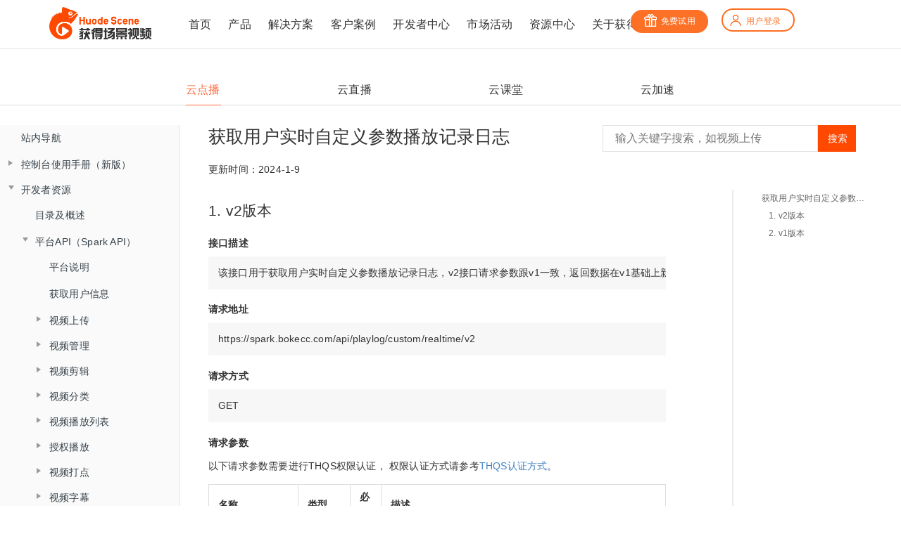

--- FILE ---
content_type: text/html
request_url: https://doc.bokecc.com/vod/developer/base/getrealtimelog/getrealtimelog.html
body_size: 20563
content:

<!DOCTYPE HTML>
<html lang="vod">
    <head>
        <meta charset="UTF-8">
        <meta content="text/html; charset=utf-8" http-equiv="Content-Type">
        <title>&#x7528;&#x6237;&#x5B9E;&#x65F6;&#x81EA;&#x5B9A;&#x4E49;&#x53C2;&#x6570;&#x64AD;&#x653E;&#x8BB0;&#x5F55;&#x65E5;&#x5FD7; &#xB7; GitBook</title>
        <meta http-equiv="X-UA-Compatible" content="IE=edge">
        <meta name="description" content="">
        <meta name="generator" content="GitBook 3.2.3">
        <meta name="author" content="BokeCC">
        
        
    
    <link rel="stylesheet" href="../../../../gitbook/style.css">

    
            
                
                <link rel="stylesheet" href="../../../../gitbook/gitbook-plugin-search-plus/search.css">
                
            
                
                <link rel="stylesheet" href="../../../../gitbook/gitbook-plugin-anchor-navigation-ex/style/plugin.css">
                
            
                
                <link rel="stylesheet" href="../../../../gitbook/gitbook-plugin-expandable-chapters/expandable-chapters.css">
                
            
                
                <link rel="stylesheet" href="../../../../gitbook/gitbook-plugin-back-to-top-button/plugin.css">
                
            
                
                <link rel="stylesheet" href="../../../../gitbook/gitbook-plugin-add-js-css/9d5dabe0ccc5abc9136d0b0504c6ff39-com.css">
                
            
                
                <link rel="stylesheet" href="../../../../gitbook/gitbook-plugin-highlight/website.css">
                
            
                
                <link rel="stylesheet" href="../../../../gitbook/gitbook-plugin-theme-fexa/fexa.css">
                
            
        

    

    
        
    
        
    
        
    
        
    
        
    
        
    

        
    
    
    <meta content="CC&#x89C6;&#x9891;,&#x89C6;&#x9891;&#x4E91;,&#x79FB;&#x52A8;&#x89C6;&#x9891;,&#x89C6;&#x9891;&#x89E3;&#x51B3;&#x65B9;&#x6848;" name="keywords">
    
    <meta content="CC&#x89C6;&#x9891;&#x901A;&#x8FC7;&#x89C6;&#x9891;&#x4E91;&#x63D0;&#x4F9B;&#x5728;&#x7EBF;&#x89C6;&#x9891;&#x3001;&#x79FB;&#x52A8;&#x89C6;&#x9891;&#x89E3;&#x51B3;&#x65B9;&#x6848;,&#x96C6;&#x89C6;&#x9891;&#x4E0A;&#x4F20;,&#x89C6;&#x9891;
					&#x8F6C;&#x7801;,&#x89C6;&#x9891;&#x5B58;&#x50A8;,&#x89C6;&#x9891;&#x52A0;&#x901F;,&#x89C6;&#x9891;&#x52A0;&#x5BC6;,&#x89C6;&#x9891;&#x64AD;&#x653E;&#x5668;&#x4E8E;&#x4E00;&#x4F53;,&#x964D;&#x4F4E;&#x89C6;&#x9891;&#x6280;&#x672F;&#x95E8;&#x69DB;&#x3001;&#x6210;&#x672C;&#x3002;
					&#x540C;&#x65F6;&#x652F;&#x6301;&#x89C6;&#x9891;&#x8DE8;&#x5C4F;&#x591A;&#x7EC8;&#x7AEF;&#x64AD;&#x653E;,&#x652F;&#x6301;&#x79FB;&#x52A8;&#x89C6;&#x9891;&#x5F55;&#x5236;&#x538B;&#x7F29;" name="description">
    
    <meta content="" name="viewport">
    
    
    
    
    
    <meta name="HandheldFriendly" content="true">
    <meta name="viewport" content="width=device-width, initial-scale=1, user-scalable=no">
    <meta name="apple-mobile-web-app-capable" content="yes">
    <meta name="apple-mobile-web-app-status-bar-style" content="black">
    <link rel="apple-touch-icon-precomposed" sizes="152x152" href="../../../../gitbook/images/apple-touch-icon-precomposed-152.png">
    <link rel="shortcut icon" href="../../../../gitbook/images/favicon.ico" type="image/x-icon">

    
    

    
        <link rel="shortcut icon" href="../../../assets/favicon.ico" type="image/x-icon">
    
    
    
    


    </head>
    <body><div class="gitbookPluginComponent">
<div class="header container">
      <div class="row">
        <div class="header-logo col-md-3">
          <a href="http://www.bokecc.com">
            <img class="logo-fff" src="/assets/logo6.png">
          </a>
          <!-- <img class="logo-black" src="./static/img/index/logo1.png"> -->
        </div>

        <div class="header-nav col-md-6">
          <ul class="row">
            <li class="header-nav-item col-md-2">
              <a href="https://www.bokecc.com">
                &#x9996;&#x9875;
              </a>
            </li>

            <li class="header-nav-item col-md-2">
              <a href="https://www.bokecc.com/class/1">&#x4EA7;&#x54C1;</a>

              <!-- 产品下拉 -->
              <ul style="display: none;">

                <li class="needhover" router="1" tags="/assets/attr-80-img.png" tag="/assets/attr-80-img1.png">
                  <a href="https://www.bokecc.com/class/80">
                    <p class="p1">&#x4E91;&#x76F4;&#x64AD;</p>
                    <p>&#x4F01;&#x4E1A;&#x7EA7;&#x89C6;&#x9891;&#x76F4;&#x64AD;&#x5E73;&#x53F0;</p>
                  </a>
                </li>
                <li class="needhover" router="1" tags="/assets/attr-67-img.png" tag="/assets/attr-67-img1.png">
                  <a href="https://www.bokecc.com/class/67">
                    <p class="p1">&#x4E91;&#x70B9;&#x64AD;</p>
                    <p>&#x5B89;&#x5168;&#x7A33;&#x5B9A;&#x4E91;&#x70B9;&#x64AD;&#x5E73;&#x53F0;</p>
                  </a>
                </li>
                <li class="needhover" router="1" tags="/assets/attr-81-img.png" tag="/assets/attr-81-img1.png">
                  <a href="https://www.bokecc.com/class/81">
                    <p class="p1">&#x4E91;&#x8BFE;&#x5802;</p>
                    <p>&#x4E13;&#x6CE8;&#x5728;&#x7EBF;&#x4E92;&#x52A8;&#x4E91;&#x8BFE;&#x5802;</p>
                  </a>
                </li>

                <li class="needhover" router="1" tags="/assets/attr-81-img.png" tag="/assets/attr-81-img1.png">
                  <a href="https://www.bokecc.com/class/82">
                    <p class="p1">&#x7F51;&#x6821;&#x7CFB;&#x7EDF;</p>
                    <p>&#x52A9;&#x529B;&#x4F01;&#x4E1A;&#x673A;&#x6784;&#x7EBF;&#x4E0A;&#x8F6C;&#x578B;</p>
                  </a>
                </li>

                <li class="needhover" router="1" tags="/assets/attr-83-img.png" tag="/assets/attr-83-img1.png">
                  <a href="https://www.bokecc.com/class/83">
                    <p class="p1">&#x4E91;&#x52A0;&#x901F;</p>
                    <p>&#x63D0;&#x4F9B;&#x89C6;&#x9891;&#x5E94;&#x7528;&#x52A0;&#x901F;&#x670D;&#x52A1;</p>
                  </a>
                </li>

              </ul>
            </li>

            <li class="header-nav-item col-md-2 two-ul">
              <a href="https://www.bokecc.com/class/2">&#x89E3;&#x51B3;&#x65B9;&#x6848;</a>
              <ul class="two-ul-1" style="display: none; text-align: left;">
                <li router="1" style="margin-top: 3px;padding-bottom: 10px;padding-right: 80px; ">

                  <a style="cursor: text; font-size:16px;" href="javascript:void">
                    <i class="circle" style="background:url(/assets/attr-423-icon.png) center center no-repeat;"></i>
                    &#x884C;&#x4E1A;&#x89E3;&#x51B3;&#x65B9;&#x6848;
                  </a>
                </li>

                <li class="needhover" router="1" tags="/assets/attr-84-img.png" tag="/assets/attr-84-img1.png">
                  <a href="https://www.bokecc.com/class/84">
                    <p class="p1">&#x6559;&#x80B2;&#x884C;&#x4E1A;</p>
                    <p>&#x5927;&#x5E45;&#x63D0;&#x5347;&#x6559;&#x5B66;&#x6548;&#x679C;</p>
                  </a>
                </li>

                <li class="needhover" router="1" tags="/assets/attr-85-img.png" tag="/assets/attr-85-img1.png">
                  <a href="https://www.bokecc.com/class/427">
                    <p class="p1">&#x91D1;&#x878D;&#x4FDD;&#x9669;</p>
                    <p>&#x8D4B;&#x80FD;&#x91D1;&#x878D;&#x884C;&#x4E1A;&#x8F6C;&#x578B;</p>
                  </a>
                </li>

                <li class="needhover" router="1" tags="/assets/attr-86-img.png" tag="/assets/attr-86-img1.png">
                  <a href="https://www.bokecc.com/class/428">
                    <p class="p1">&#x5065;&#x5EB7;&#x533B;&#x7597;</p>
                    <p>&#x6253;&#x901A;&#x533B;&#x7597;&#x4E1A;&#x52A1;&#x95ED;&#x73AF;</p>
                  </a>
                </li>

                <li class="needhover" router="1" tags="/assets/attr-87-img.png" tag="/assets/attr-87-img1.png">
                  <a href="https://www.bokecc.com/class/429">
                    <p class="p1">&#x653F;&#x5E9C;&#x4F01;&#x4E1A;</p>
                    <p>&#x52A9;&#x529B;&#x653F;&#x4F01;&#x6570;&#x5B57;&#x5316;&#x8F6C;&#x578B;</p>
                  </a>
                </li>

                <li class="needhover" router="1" tags="/assets/attr-88-img.png" tag="/assets/attr-88-img1.png">
                  <a href="https://www.bokecc.com/class/430">
                    <p class="p1">&#x4E92;&#x8054;&#x7F51;</p>
                    <p>&#x52A9;&#x63A8;&#x884C;&#x4E1A;&#x5F00;&#x62D3;&#x7EBF;&#x4E0A;&#x7248;&#x56FE;</p>
                  </a>
                </li>

              </ul>
              <ul class="two-ul-2" style="display: none; text-align: left; ">

                <li router="1" style="margin-top: 3px;padding-bottom: 10px;padding-right: 80px; ">
                  <a href="javascript:void" style="cursor: text; font-size:16px;">
                    <i class="circle" style="background:url(/assets/attr-424-icon.png) center center no-repeat;"></i>
                    &#x573A;&#x666F;&#x89E3;&#x51B3;&#x65B9;&#x6848;
                  </a>
                </li>

                <li class="needhover" router="1" tags="/assets/attr-88-img.png" tag="/assets/attr-88-img1.png">
                  <a href="https://www.bokecc.com/class/431">
                    <p class="p1">&#x5728;&#x7EBF;&#x8BFE;&#x5802;</p>
                    <p>&#x5FEB;&#x901F;&#x642D;&#x5EFA;&#x5728;&#x7EBF;&#x6559;&#x5B66;&#x5E73;&#x53F0;</p>
                  </a>
                </li>

                <li class="needhover" router="1" tags="/assets/attr-88-img.png" tag="/assets/attr-88-img1.png">
                  <a href="https://www.bokecc.com/class/432">
                    <p class="p1">&#x6D3B;&#x52A8;&#x76F4;&#x64AD;</p>
                    <p>&#x5F15;&#x6D41;&#x53D8;&#x73B0;&#xFF0C;&#x5B9E;&#x73B0;&#x4E1A;&#x7EE9;&#x589E;&#x957F;</p>
                  </a>
                </li>

                <li class="needhover" router="1" tags="/assets/attr-88-img.png" tag="/assets/attr-88-img1.png">
                  <a href="https://www.bokecc.com/class/433">
                    <p class="p1">&#x5728;&#x7EBF;&#x7F51;&#x6821;</p>
                    <p>&#x642D;&#x5EFA;&#x72EC;&#x7ACB;&#x54C1;&#x724C;&#x7684;&#x5728;&#x7EBF;&#x62DB;&#x751F;&#x4E0E;&#x5B66;&#x4E60;&#x5E73;&#x53F0;</p>
                  </a>
                </li>

                <li class="needhover" router="1" tags="/assets/attr-88-img.png" tag="/assets/attr-88-img1.png">
                  <a href="https://www.bokecc.com/class/434">
                    <p class="p1">&#x4F01;&#x4E1A;&#x57F9;&#x8BAD;</p>
                    <p>&#x964D;&#x672C;&#x589E;&#x6548;&#xFF0C;&#x521B;&#x9020;&#x57F9;&#x8BAD;&#x4EF7;&#x503C;</p>
                  </a>
                </li>
                <li class="needhover" router="1" tags="/assets/attr-88-img.png" tag="/assets/attr-88-img1.png">
                  <a href="https://www.bokecc.com/class/435">
                    <p class="p1">&#x89C6;&#x9891;&#x4F1A;&#x8BAE;</p>
                    <p>&#x8BA9;&#x4E92;&#x52A8;&#x6C9F;&#x901A;&#x96F6;&#x8DDD;&#x79BB;</p>
                  </a>
                </li>
              </ul>
            </li>

            <li class="header-nav-item col-md-2">
              <a href="https://www.bokecc.com/class/422">&#x5BA2;&#x6237;&#x6848;&#x4F8B;</a>



              <!-- 产品下拉 -->
              <ul class="normalul" style="display: none;">

                <li class="needhover" router="1">
                  <a href="https://www.bokecc.com/class/475">&#x6559;&#x80B2;&#x884C;&#x4E1A;</a>
                </li>

                <li router="1" class="needhover">
                  <a href="https://www.bokecc.com/class/476">&#x91D1;&#x878D;&#x884C;&#x4E1A;</a>
                </li>

                <li router="1" class="needhover">
                  <a href="https://www.bokecc.com/class/477">&#x5065;&#x5EB7;&#x533B;&#x7597;</a>
                </li>

                <li router="1" class="needhover">
                  <a href="https://www.bokecc.com/class/478">&#x653F;&#x5E9C;&#x4F01;&#x4E1A;</a>
                </li>

                <li router="1" class="needhover">
                  <a href="https://www.bokecc.com/class/479">&#x4E92;&#x8054;&#x7F51;</a>
                </li>
              </ul>
            </li>

            <li class="header-nav-item col-md-2">
              <a href="https://www.bokecc.com/class/555" target="_blank">&#x5F00;&#x53D1;&#x8005;&#x4E2D;&#x5FC3;</a>
              <!-- 产品下拉 -->
              <ul class="normalul" style="display: none;">

                <li class="needhover" router="1">
                  <a href="https://doc.bokecc.com">&#x6587;&#x6863;&#x4E2D;&#x5FC3;</a>
                </li>

                <li router="1" class="needhover">
                  <a href="https://download.bokecc.com">&#x4E0B;&#x8F7D;&#x4E2D;&#x5FC3;</a>
                </li>
              </ul>
            </li>

            <li class="header-nav-item col-md-2">
              <a href="https://www.bokecc.com/class/474">&#x5E02;&#x573A;&#x6D3B;&#x52A8;</a>

            </li><li class="header-nav-item col-md-2">
              <a href="https://www.bokecc.com/class/406">&#x8D44;&#x6E90;&#x4E2D;&#x5FC3;</a>



              <!-- 产品下拉 -->
              <ul class="normalul" style="display: none;">

                <li class="needhover" router="1">
                  <a href="https://www.bokecc.com/class/415">&#x884C;&#x4E1A;&#x524D;&#x6CBF;</a>
                </li>

                <li router="1" class="needhover">
                  <a href="https://www.bokecc.com/class/416">&#x4EA7;&#x54C1;&#x4E0A;&#x65B0;</a>
                </li>
              </ul>
            </li>

            <!-- 产品下拉 -->
            
            <li class="header-nav-item col-md-2">
              <a href="https://www.bokecc.com/class/6">&#x5173;&#x4E8E;&#x83B7;&#x5F97;</a>



              <!-- 产品下拉 -->
              <ul class="normalul" style="display: none;">

                <li router="1" class="needhover">
                  <a href="https://www.bokecc.com/class/8">&#x83B7;&#x5F97;&#x7B80;&#x4ECB;</a>
                </li>

                <li router="1" class="needhover">
                  <a href="https://www.bokecc.com/class/418">&#x4F01;&#x4E1A;&#x52A8;&#x6001;</a>
                </li>

                <li router="1" class="needhover">
                  <a href="https://www.bokecc.com/class/419">&#x62DB;&#x8D24;&#x7EB3;&#x58EB;</a>
                </li>

                <li router="1" class="needhover">
                  <a href="https://www.bokecc.com/class/10">&#x8054;&#x7CFB;&#x83B7;&#x5F97;</a>
                </li>

                <li router="1" class="needhover">
                  <a href="https://www.bokecc.com/class/469">&#x6280;&#x672F;&#x8D44;&#x8D28;</a>
                </li>
              </ul>
            </li>

          </ul>
        </div>

        <!--登录按钮-->
        <div class="login-button col-md-3">
          <div class="row">
            <span class="login-free col-md-6"><a href="https://console.bokecc.com/login/register" target="_blank"><i class="icons"></i>&#x514D;&#x8D39;&#x8BD5;&#x7528;</a></span>
            <span class="login-in col-md-6"><a href="https://console.bokecc.com/login/login" target="_blank"><i class="icons"></i>&#x7528;&#x6237;&#x767B;&#x5F55;</a></span>


          </div>

        </div>

      </div>
    </div>
</div>
        
<div class="book">
	<div class="header-inner">
		<!-- LOGO -->
		<div class="logo"></div>
		<span class="title"></span>



		<!-- Nav -->
		<ul class="header-nav">
			<li>
				<a href="/vod" id="cloudDemand" target=""><p>&#x4E91;&#x70B9;&#x64AD;</p></a>
			</li><li>
				<a href="/live" id="cloudSeeding" target=""><p>&#x4E91;&#x76F4;&#x64AD;</p></a>
			</li><li>
				<a href="/class" id="cloudClassroom" target=""><p>&#x4E91;&#x8BFE;&#x5802;</p></a>
			</li><li>
				<a href="/cdn" id="cloudSpeedup" target=""><p>&#x4E91;&#x52A0;&#x901F;</p></a>
			</li>
		</ul>
	</div>

	<div class="book-summary">
		<div class="book-summary-title"></div>
		
		
		<nav role="navigation">
			


<ul class="summary">
    
    
    
    

    

    
        
        
    
        <li class="chapter " data-level="1.1">
            
                <span>
            
                    
                    &#x7AD9;&#x5185;&#x5BFC;&#x822A;
            
                </span>
            

            
        </li>
    
        <li class="chapter " data-level="1.2" data-path="../../../">
            
                <a href="../../../">
            
                    
                    &#x7AD9;&#x5185;&#x5BFC;&#x822A;
            
                </a>
            

            
        </li>
    
        <li class="chapter " data-level="1.3">
            
                <span>
            
                    
                    &#x63A7;&#x5236;&#x53F0;&#x4F7F;&#x7528;&#x624B;&#x518C;&#xFF08;&#x65B0;&#x7248;&#xFF09;
            
                </span>
            

            
            <ul class="articles">
                
    
        <li class="chapter " data-level="1.3.1" data-path="../../../console/catalog/catalog.html">
            
                <a href="../../../console/catalog/catalog.html">
            
                    
                    &#x76EE;&#x5F55;
            
                </a>
            

            
        </li>
    
        <li class="chapter " data-level="1.3.2" data-path="../../../manual/course/course.html">
            
                <a href="../../../manual/course/course.html">
            
                    
                    &#x5FEB;&#x901F;&#x5165;&#x95E8;
            
                </a>
            

            
        </li>
    
        <li class="chapter " data-level="1.3.3">
            
                <span>
            
                    
                    &#x89C6;&#x9891;&#x7BA1;&#x7406;
            
                </span>
            

            
            <ul class="articles">
                
    
        <li class="chapter " data-level="1.3.3.1" data-path="../../../console/managevideos/upload/newupload.html">
            
                <a href="../../../console/managevideos/upload/newupload.html">
            
                    
                    &#x89C6;&#x9891;&#x4E0A;&#x4F20;
            
                </a>
            

            
        </li>
    
        <li class="chapter " data-level="1.3.3.2" data-path="../../../console/managevideos/foundation/foundation.html">
            
                <a href="../../../console/managevideos/foundation/foundation.html">
            
                    
                    &#x57FA;&#x7840;&#x4FE1;&#x606F;
            
                </a>
            

            
        </li>
    
        <li class="chapter " data-level="1.3.3.3" data-path="../../../console/managevideos/dot/dot.html">
            
                <a href="../../../console/managevideos/dot/dot.html">
            
                    
                    &#x89C6;&#x9891;&#x6253;&#x70B9;
            
                </a>
            

            
        </li>
    
        <li class="chapter " data-level="1.3.3.4" data-path="../../../console/managevideos/interlocution/interlocution.html">
            
                <a href="../../../console/managevideos/interlocution/interlocution.html">
            
                    
                    &#x89C6;&#x9891;&#x95EE;&#x7B54;
            
                </a>
            

            
        </li>
    
        <li class="chapter " data-level="1.3.3.5" data-path="../../../console/managevideos/answer/answer.html">
            
                <a href="../../../console/managevideos/answer/answer.html">
            
                    
                    &#x89C6;&#x9891;&#x7B54;&#x9898;&#x5668;
            
                </a>
            

            
        </li>
    
        <li class="chapter " data-level="1.3.3.6" data-path="../../../console/managevideos/practice/practice.html">
            
                <a href="../../../console/managevideos/practice/practice.html">
            
                    
                    &#x8BFE;&#x5802;&#x7EC3;&#x4E60;
            
                </a>
            

            
        </li>
    
        <li class="chapter " data-level="1.3.3.7" data-path="../../../console/managevideos/knowledge/knowledge.html">
            
                <a href="../../../console/managevideos/knowledge/knowledge.html">
            
                    
                    &#x77E5;&#x8BC6;&#x70B9;
            
                </a>
            

            
        </li>
    
        <li class="chapter " data-level="1.3.3.8" data-path="../../../console/managevideos/caption/caption.html">
            
                <a href="../../../console/managevideos/caption/caption.html">
            
                    
                    &#x5B57;&#x5E55;
            
                </a>
            

            
        </li>
    
        <li class="chapter " data-level="1.3.3.9" data-path="../../../console/managevideos/courseware/courseware.html">
            
                <a href="../../../console/managevideos/courseware/courseware.html">
            
                    
                    &#x4E09;&#x5206;&#x5C4F;&#x8BFE;&#x4EF6;
            
                </a>
            

            
        </li>
    
        <li class="chapter " data-level="1.3.3.10" data-path="../../../console/managevideos/h5/h5.html">
            
                <a href="../../../console/managevideos/h5/h5.html">
            
                    
                    H5&#x6269;&#x5C55;
            
                </a>
            

            
        </li>
    
        <li class="chapter " data-level="1.3.3.11" data-path="../../../console/managevideos/shield/shield.html">
            
                <a href="../../../console/managevideos/shield/shield.html">
            
                    
                    &#x5C4F;&#x853D;&#x89C6;&#x9891;
            
                </a>
            

            
        </li>
    
        <li class="chapter " data-level="1.3.3.12" data-path="../../../console/managevideos/delete/delete.html">
            
                <a href="../../../console/managevideos/delete/delete.html">
            
                    
                    &#x5220;&#x9664;&#x89C6;&#x9891;
            
                </a>
            

            
        </li>
    
        <li class="chapter " data-level="1.3.3.13" data-path="../../../console/managevideos/crop/crop.html">
            
                <a href="../../../console/managevideos/crop/crop.html">
            
                    
                    &#x88C1;&#x526A;&#x89C6;&#x9891;
            
                </a>
            

            
        </li>
    
        <li class="chapter " data-level="1.3.3.14" data-path="../../../console/managevideos/export/export.html">
            
                <a href="../../../console/managevideos/export/export.html">
            
                    
                    &#x5BFC;&#x51FA;&#x89C6;&#x9891;
            
                </a>
            

            
        </li>
    
        <li class="chapter " data-level="1.3.3.15" data-path="../../../console/managevideos/batch/batch.html">
            
                <a href="../../../console/managevideos/batch/batch.html">
            
                    
                    &#x6279;&#x91CF;&#x64CD;&#x4F5C;
            
                </a>
            

            
        </li>
    
        <li class="chapter " data-level="1.3.3.16" data-path="../../../console/managevideos/publish/publish.html">
            
                <a href="../../../console/managevideos/publish/publish.html">
            
                    
                    &#x89C6;&#x9891;&#x53D1;&#x5E03;
            
                </a>
            

            
        </li>
    
        <li class="chapter " data-level="1.3.3.17">
            
                <span>
            
                    
                    &#x64AD;&#x653E;&#x5217;&#x8868;
            
                </span>
            

            
            <ul class="articles">
                
    
        <li class="chapter " data-level="1.3.3.17.1" data-path="../../../console/list/create/create.html">
            
                <a href="../../../console/list/create/create.html">
            
                    
                    &#x521B;&#x5EFA;&#x64AD;&#x653E;&#x5217;&#x8868;
            
                </a>
            

            
        </li>
    
        <li class="chapter " data-level="1.3.3.17.2" data-path="../../../console/list/order/order.html">
            
                <a href="../../../console/list/order/order.html">
            
                    
                    &#x64AD;&#x653E;&#x987A;&#x5E8F;&#x7BA1;&#x7406;
            
                </a>
            

            
        </li>
    
        <li class="chapter " data-level="1.3.3.17.3" data-path="../../../console/list/style/style.html">
            
                <a href="../../../console/list/style/style.html">
            
                    
                    &#x8BBE;&#x7F6E;&#x64AD;&#x653E;&#x5217;&#x8868;&#x6837;&#x5F0F;
            
                </a>
            

            
        </li>
    
        <li class="chapter " data-level="1.3.3.17.4" data-path="../../../console/list/publish/publish.html">
            
                <a href="../../../console/list/publish/publish.html">
            
                    
                    &#x53D1;&#x5E03;&#x64AD;&#x653E;&#x5217;&#x8868;
            
                </a>
            

            
        </li>
    

            </ul>
            
        </li>
    
        <li class="chapter " data-level="1.3.3.18">
            
                <span>
            
                    
                    &#x5206;&#x7C7B;&#x7BA1;&#x7406;
            
                </span>
            

            
            <ul class="articles">
                
    
        <li class="chapter " data-level="1.3.3.18.1" data-path="../../../console/classify/create/create.html">
            
                <a href="../../../console/classify/create/create.html">
            
                    
                    &#x521B;&#x5EFA;&#x89C6;&#x9891;&#x5206;&#x7C7B;
            
                </a>
            

            
        </li>
    
        <li class="chapter " data-level="1.3.3.18.2" data-path="../../../console/classify/edit/edit.html">
            
                <a href="../../../console/classify/edit/edit.html">
            
                    
                    &#x7F16;&#x8F91;&#x5206;&#x7C7B;
            
                </a>
            

            
        </li>
    
        <li class="chapter " data-level="1.3.3.18.3" data-path="../../../console/classify/set/set.html">
            
                <a href="../../../console/classify/set/set.html">
            
                    
                    &#x5206;&#x7C7B;&#x8BBE;&#x7F6E;
            
                </a>
            

            
        </li>
    

            </ul>
            
        </li>
    
        <li class="chapter " data-level="1.3.3.19">
            
                <span>
            
                    
                    &#x526A;&#x8F91;&#x7BA1;&#x7406;
            
                </span>
            

            
            <ul class="articles">
                
    
        <li class="chapter " data-level="1.3.3.19.1" data-path="../../../console/montage/merge/merge.html">
            
                <a href="../../../console/montage/merge/merge.html">
            
                    
                    &#x5408;&#x5E76;&#x89C6;&#x9891;
            
                </a>
            

            
        </li>
    

            </ul>
            
        </li>
    
        <li class="chapter " data-level="1.3.3.20" data-path="../../../console/definition/definition.html">
            
                <a href="../../../console/definition/definition.html">
            
                    
                    &#x6E05;&#x6670;&#x5EA6;&#x7BA1;&#x7406;
            
                </a>
            

            
        </li>
    
        <li class="chapter " data-level="1.3.3.21" data-path="../../../console/synchronous/edit.html">
            
                <a href="../../../console/synchronous/edit.html">
            
                    
                    &#x89C6;&#x9891;&#x540C;&#x6B65;
            
                </a>
            

            
        </li>
    
        <li class="chapter " data-level="1.3.3.22" data-path="../../../console/synchronous/preheat.html">
            
                <a href="../../../console/synchronous/preheat.html">
            
                    
                    &#x89C6;&#x9891;&#x9884;&#x70ED;
            
                </a>
            

            
        </li>
    
        <li class="chapter " data-level="1.3.3.23" data-path="../../../console/note/note.html">
            
                <a href="../../../console/note/note.html">
            
                    
                    &#x89C6;&#x9891;&#x7B14;&#x8BB0;
            
                </a>
            

            
        </li>
    
        <li class="chapter " data-level="1.3.3.24">
            
                <span>
            
                    
                    &#x83B7;&#x5F97;&#x4E91;&#x526A;
            
                </span>
            

            
            <ul class="articles">
                
    
        <li class="chapter " data-level="1.3.3.24.1" data-path="../../../console/scissors/material/material.html">
            
                <a href="../../../console/scissors/material/material.html">
            
                    
                    &#x6DFB;&#x52A0;&#x7D20;&#x6750;
            
                </a>
            

            
        </li>
    
        <li class="chapter " data-level="1.3.3.24.2" data-path="../../../console/scissors/project/project.html">
            
                <a href="../../../console/scissors/project/project.html">
            
                    
                    &#x9879;&#x76EE;&#x7F16;&#x8F91;
            
                </a>
            

            
        </li>
    

            </ul>
            
        </li>
    
        <li class="chapter " data-level="1.3.3.25">
            
                <span>
            
                    
                    H5&#x64AD;&#x653E;&#x5668;
            
                </span>
            

            
            <ul class="articles">
                
    
        <li class="chapter " data-level="1.3.3.25.1" data-path="../../../console/h5/foundation/foundation.html">
            
                <a href="../../../console/h5/foundation/foundation.html">
            
                    
                    &#x57FA;&#x7840;&#x8BBE;&#x7F6E;
            
                </a>
            

            
        </li>
    
        <li class="chapter " data-level="1.3.3.25.2" data-path="../../../console/h5/logo/logo.html">
            
                <a href="../../../console/h5/logo/logo.html">
            
                    
                    LOGO
            
                </a>
            

            
        </li>
    
        <li class="chapter " data-level="1.3.3.25.3" data-path="../../../console/h5/skin/skin.html">
            
                <a href="../../../console/h5/skin/skin.html">
            
                    
                    &#x76AE;&#x80A4;
            
                </a>
            

            
        </li>
    
        <li class="chapter " data-level="1.3.3.25.4" data-path="../../../console/h5/cushioning/cushioning.html">
            
                <a href="../../../console/h5/cushioning/cushioning.html">
            
                    
                    &#x7F13;&#x51B2;&#x7247;&#x5934;
            
                </a>
            

            
        </li>
    
        <li class="chapter " data-level="1.3.3.25.5" data-path="../../../console/h5/menu/menu.html">
            
                <a href="../../../console/h5/menu/menu.html">
            
                    
                    &#x53F3;&#x4FA7;&#x83DC;&#x5355;
            
                </a>
            

            
        </li>
    
        <li class="chapter " data-level="1.3.3.25.6" data-path="../../../console/h5/right/right.html">
            
                <a href="../../../console/h5/right/right.html">
            
                    
                    &#x9F20;&#x6807;&#x53F3;&#x952E;
            
                </a>
            

            
        </li>
    

            </ul>
            
        </li>
    
        <li class="chapter " data-level="1.3.3.26">
            
                <span>
            
                    
                    &#x5E7F;&#x544A;&#x4E2D;&#x5FC3;
            
                </span>
            

            
            <ul class="articles">
                
    
        <li class="chapter " data-level="1.3.3.26.1" data-path="../../../console/guanggao/guanli.html">
            
                <a href="../../../console/guanggao/guanli.html">
            
                    
                    &#x5E7F;&#x544A;&#x7BA1;&#x7406;
            
                </a>
            

            
        </li>
    
        <li class="chapter " data-level="1.3.3.26.2" data-path="../../../console/guanggao/tongji.html">
            
                <a href="../../../console/guanggao/tongji.html">
            
                    
                    &#x5E7F;&#x544A;&#x7EDF;&#x8BA1;
            
                </a>
            

            
        </li>
    

            </ul>
            
        </li>
    
        <li class="chapter " data-level="1.3.3.27">
            
                <span>
            
                    
                    &#x6570;&#x636E;&#x4E2D;&#x5FC3;
            
                </span>
            

            
            <ul class="articles">
                
    
        <li class="chapter " data-level="1.3.3.27.1" data-path="../../../console/data/overview.html">
            
                <a href="../../../console/data/overview.html">
            
                    
                    &#x6570;&#x636E;&#x603B;&#x89C8;
            
                </a>
            

            
        </li>
    
        <li class="chapter " data-level="1.3.3.27.2" data-path="../../../console/data/video.html">
            
                <a href="../../../console/data/video.html">
            
                    
                    &#x89C6;&#x9891;&#x7EDF;&#x8BA1;
            
                </a>
            

            
        </li>
    
        <li class="chapter " data-level="1.3.3.27.3" data-path="../../../console/data/user.html">
            
                <a href="../../../console/data/user.html">
            
                    
                    &#x7528;&#x6237;&#x7EDF;&#x8BA1;
            
                </a>
            

            
        </li>
    
        <li class="chapter " data-level="1.3.3.27.4" data-path="../../../console/data/interlocution.html">
            
                <a href="../../../console/data/interlocution.html">
            
                    
                    &#x95EE;&#x7B54;&#x7EDF;&#x8BA1;
            
                </a>
            

            
        </li>
    

            </ul>
            
        </li>
    
        <li class="chapter " data-level="1.3.3.28">
            
                <span>
            
                    
                    &#x5168;&#x5C40;&#x8BBE;&#x7F6E;
            
                </span>
            

            
            <ul class="articles">
                
    
        <li class="chapter " data-level="1.3.3.28.1" data-path="../../../console/picture/foundation.html">
            
                <a href="../../../console/picture/foundation.html">
            
                    
                    &#x57FA;&#x7840;&#x8BBE;&#x7F6E;
            
                </a>
            

            
        </li>
    
        <li class="chapter " data-level="1.3.3.28.2" data-path="../../../console/picture/watermark.html">
            
                <a href="../../../console/picture/watermark.html">
            
                    
                    &#x6C34;&#x5370;&#x8BBE;&#x7F6E;
            
                </a>
            

            
        </li>
    
        <li class="chapter " data-level="1.3.3.28.3" data-path="../../../console/picture/list.html">
            
                <a href="../../../console/picture/list.html">
            
                    
                    H5&#x9ED1;&#x767D;&#x540D;&#x5355;
            
                </a>
            

            
        </li>
    
        <li class="chapter " data-level="1.3.3.28.4" data-path="../../../console/picture/visitor.html">
            
                <a href="../../../console/picture/visitor.html">
            
                    
                    &#x8BBF;&#x5BA2;&#x4FE1;&#x606F;&#x6536;&#x96C6;
            
                </a>
            

            
        </li>
    

            </ul>
            
        </li>
    

            </ul>
            
        </li>
    
        <li class="chapter " data-level="1.3.4" data-path="../../../console/key/key.html">
            
                <a href="../../../console/key/key.html">
            
                    
                    &#x5BC6;&#x94A5;&#x7BA1;&#x7406;
            
                </a>
            

            
        </li>
    
        <li class="chapter " data-level="1.3.5" data-path="../../../console/authorization/authorization.html">
            
                <a href="../../../console/authorization/authorization.html">
            
                    
                    &#x6388;&#x6743;&#x64AD;&#x653E;
            
                </a>
            

            
        </li>
    
        <li class="chapter " data-level="1.3.6" data-path="../../../console/callback/callback.html">
            
                <a href="../../../console/callback/callback.html">
            
                    
                    &#x56DE;&#x8C03;&#x8BBE;&#x7F6E;
            
                </a>
            

            
        </li>
    
        <li class="chapter " data-level="1.3.7" data-path="../../../console/download/download.html">
            
                <a href="../../../console/download/download.html">
            
                    
                    &#x5E94;&#x7528;&#x4E0B;&#x8F7D;
            
                </a>
            

            
        </li>
    
        <li class="chapter " data-level="1.3.8" data-path="../../../console/explain/explain.html">
            
                <a href="../../../console/explain/explain.html">
            
                    
                    &#x540D;&#x8BCD;&#x89E3;&#x91CA;
            
                </a>
            

            
        </li>
    
        <li class="chapter " data-level="1.3.9" data-path="../../../console/question/question.html">
            
                <a href="../../../console/question/question.html">
            
                    
                    &#x5E38;&#x89C1;&#x95EE;&#x9898;
            
                </a>
            

            
        </li>
    
        <li class="chapter " data-level="1.3.10" data-path="../../../console/digibot/FAQ.html">
            
                <a href="../../../console/digibot/FAQ.html">
            
                    
                    AI&#x5236;&#x8BFE;
            
                </a>
            

            
        </li>
    

            </ul>
            
        </li>
    

    
        
        <li class="divider"></li>
        
        
    
        <li class="chapter " data-level="2.1">
            
                <span>
            
                    
                    &#x5F00;&#x53D1;&#x8005;&#x8D44;&#x6E90;
            
                </span>
            

            
            <ul class="articles">
                
    
        <li class="chapter " data-level="2.1.1" data-path="../../catalog/catalog.html">
            
                <a href="../../catalog/catalog.html">
            
                    
                    &#x76EE;&#x5F55;&#x53CA;&#x6982;&#x8FF0;
            
                </a>
            

            
        </li>
    
        <li class="chapter " data-level="2.1.2">
            
                <span>
            
                    
                    &#x5E73;&#x53F0;API&#xFF08;Spark API&#xFF09;
            
                </span>
            

            
            <ul class="articles">
                
    
        <li class="chapter " data-level="2.1.2.1" data-path="../explain/explain.html">
            
                <a href="../explain/explain.html">
            
                    
                    &#x5E73;&#x53F0;&#x8BF4;&#x660E;
            
                </a>
            

            
        </li>
    
        <li class="chapter " data-level="2.1.2.2" data-path="../userinfo/userinfo.html">
            
                <a href="../userinfo/userinfo.html">
            
                    
                    &#x83B7;&#x53D6;&#x7528;&#x6237;&#x4FE1;&#x606F;
            
                </a>
            

            
        </li>
    
        <li class="chapter " data-level="2.1.2.3">
            
                <span>
            
                    
                    &#x89C6;&#x9891;&#x4E0A;&#x4F20;
            
                </span>
            

            
            <ul class="articles">
                
    
        <li class="chapter " data-level="2.1.2.3.1" data-path="../../upload/flash/flash.html">
            
                <a href="../../upload/flash/flash.html">
            
                    
                    Flash&#x89C6;&#x9891;&#x4E0A;&#x4F20;
            
                </a>
            

            
        </li>
    
        <li class="chapter " data-level="2.1.2.3.2" data-path="../../upload/http/http.html">
            
                <a href="../../upload/http/http.html">
            
                    
                    HTTP&#x89C6;&#x9891;&#x4E0A;&#x4F20;(&#x65AD;&#x70B9;&#x7EED;&#x4F20;)
            
                </a>
            

            
        </li>
    
        <li class="chapter " data-level="2.1.2.3.3" data-path="../../upload/callback/callback.html">
            
                <a href="../../upload/callback/callback.html">
            
                    
                    &#x89C6;&#x9891;&#x5904;&#x7406;&#x5B8C;&#x6210;&#x540E;&#x7684;&#x56DE;&#x8C03;
            
                </a>
            

            
        </li>
    
        <li class="chapter " data-level="2.1.2.3.4" data-path="../grasp/grasp.html">
            
                <a href="../grasp/grasp.html">
            
                    
                    &#x89C6;&#x9891;&#x6293;&#x53D6;
            
                </a>
            

            
        </li>
    
        <li class="chapter " data-level="2.1.2.3.5" data-path="../../special/auditdelete/auditdelete.html">
            
                <a href="../../special/auditdelete/auditdelete.html">
            
                    
                    &#x89C6;&#x9891;&#x5BA1;&#x6838;&#x5220;&#x9664;&#x56DE;&#x8C03;
            
                </a>
            

            
        </li>
    

            </ul>
            
        </li>
    
        <li class="chapter " data-level="2.1.2.4">
            
                <span>
            
                    
                    &#x89C6;&#x9891;&#x7BA1;&#x7406;
            
                </span>
            

            
            <ul class="articles">
                
    
        <li class="chapter " data-level="2.1.2.4.1" data-path="../search/search.html">
            
                <a href="../search/search.html">
            
                    
                    &#x641C;&#x7D22;&#x89C6;&#x9891;
            
                </a>
            

            
        </li>
    
        <li class="chapter " data-level="2.1.2.4.2" data-path="../mediainfo/mediainfo.html">
            
                <a href="../mediainfo/mediainfo.html">
            
                    
                    &#x83B7;&#x53D6;&#x89C6;&#x9891;&#x4FE1;&#x606F;
            
                </a>
            

            
        </li>
    
        <li class="chapter " data-level="2.1.2.4.3" data-path="../batchmediainfo/batchmediainfo.html">
            
                <a href="../batchmediainfo/batchmediainfo.html">
            
                    
                    &#x6279;&#x91CF;&#x83B7;&#x53D6;&#x89C6;&#x9891;&#x4FE1;&#x606F;
            
                </a>
            

            
        </li>
    
        <li class="chapter " data-level="2.1.2.4.4" data-path="../editorinfo/editorinfo.html">
            
                <a href="../editorinfo/editorinfo.html">
            
                    
                    &#x7F16;&#x8F91;&#x89C6;&#x9891;&#x4FE1;&#x606F;
            
                </a>
            

            
        </li>
    
        <li class="chapter " data-level="2.1.2.4.5" data-path="../delete/delete.html">
            
                <a href="../delete/delete.html">
            
                    
                    &#x5220;&#x9664;&#x89C6;&#x9891;
            
                </a>
            

            
        </li>
    
        <li class="chapter " data-level="2.1.2.4.6" data-path="../mediadl/mediadl.html">
            
                <a href="../mediadl/mediadl.html">
            
                    
                    &#x83B7;&#x53D6;&#x89C6;&#x9891;&#x539F;&#x7247;&#x4E0B;&#x8F7D;&#x5730;&#x5740;
            
                </a>
            

            
        </li>
    
        <li class="chapter " data-level="2.1.2.4.7" data-path="../restore/restore.html">
            
                <a href="../restore/restore.html">
            
                    
                    &#x7533;&#x8BF7;&#x4E0B;&#x8F7D;&#x539F;&#x7247;
            
                </a>
            

            
        </li>
    
        <li class="chapter " data-level="2.1.2.4.8" data-path="../mediacode/mediacode.html">
            
                <a href="../mediacode/mediacode.html">
            
                    
                    &#x83B7;&#x53D6;&#x89C6;&#x9891;&#x64AD;&#x653E;&#x4EE3;&#x7801;
            
                </a>
            

            
        </li>
    
        <li class="chapter " data-level="2.1.2.4.9" data-path="../effectiveduration/effectiveduration.html">
            
                <a href="../effectiveduration/effectiveduration.html">
            
                    
                    &#x8BBE;&#x7F6E;&#x89C6;&#x9891;&#x64AD;&#x653E;&#x5730;&#x5740;&#x6709;&#x6548;&#x65F6;&#x957F;
            
                </a>
            

            
        </li>
    
        <li class="chapter " data-level="2.1.2.4.10" data-path="../cover/cover.html">
            
                <a href="../cover/cover.html">
            
                    
                    &#x89C6;&#x9891;&#x5C01;&#x9762;&#x4E0A;&#x4F20;
            
                </a>
            

            
        </li>
    
        <li class="chapter " data-level="2.1.2.4.11" data-path="../mediainfo/md5.html">
            
                <a href="../mediainfo/md5.html">
            
                    
                    &#x83B7;&#x53D6;&#x89C6;&#x9891;md5
            
                </a>
            

            
        </li>
    

            </ul>
            
        </li>
    
        <li class="chapter " data-level="2.1.2.5">
            
                <span>
            
                    
                    &#x89C6;&#x9891;&#x526A;&#x8F91;
            
                </span>
            

            
            <ul class="articles">
                
    
        <li class="chapter " data-level="2.1.2.5.1" data-path="../clip/clip.html">
            
                <a href="../clip/clip.html">
            
                    
                    &#x89C6;&#x9891;&#x526A;&#x8F91;&#x5408;&#x5E76;
            
                </a>
            

            
        </li>
    

            </ul>
            
        </li>
    
        <li class="chapter " data-level="2.1.2.6">
            
                <span>
            
                    
                    &#x89C6;&#x9891;&#x5206;&#x7C7B;
            
                </span>
            

            
            <ul class="articles">
                
    
        <li class="chapter " data-level="2.1.2.6.1" data-path="../mediadevide/mediadevide.html">
            
                <a href="../mediadevide/mediadevide.html">
            
                    
                    &#x83B7;&#x53D6;&#x89C6;&#x9891;&#x5206;&#x7C7B;
            
                </a>
            

            
        </li>
    
        <li class="chapter " data-level="2.1.2.6.2" data-path="../videocategory/sublist.html">
            
                <a href="../videocategory/sublist.html">
            
                    
                    &#x83B7;&#x53D6;&#x89C6;&#x9891;&#x5B50;&#x5206;&#x7C7B;
            
                </a>
            

            
        </li>
    
        <li class="chapter " data-level="2.1.2.6.3" data-path="../newmedia/newmedia.html">
            
                <a href="../newmedia/newmedia.html">
            
                    
                    &#x521B;&#x5EFA;&#x89C6;&#x9891;&#x5206;&#x7C7B;
            
                </a>
            

            
        </li>
    
        <li class="chapter " data-level="2.1.2.6.4" data-path="../editordevide/editordevide.html">
            
                <a href="../editordevide/editordevide.html">
            
                    
                    &#x7F16;&#x8F91;&#x89C6;&#x9891;&#x5206;&#x7C7B;
            
                </a>
            

            
        </li>
    
        <li class="chapter " data-level="2.1.2.6.5" data-path="../deletedevide/deletedevide.html">
            
                <a href="../deletedevide/deletedevide.html">
            
                    
                    &#x5220;&#x9664;&#x89C6;&#x9891;&#x5206;&#x7C7B;
            
                </a>
            

            
        </li>
    
        <li class="chapter " data-level="2.1.2.6.6" data-path="../devidemediainfo/devidemediainfo.html">
            
                <a href="../devidemediainfo/devidemediainfo.html">
            
                    
                    &#x6309;&#x5206;&#x7C7B;&#x83B7;&#x53D6;&#x89C6;&#x9891;&#x4FE1;&#x606F;
            
                </a>
            

            
        </li>
    

            </ul>
            
        </li>
    
        <li class="chapter " data-level="2.1.2.7">
            
                <span>
            
                    
                    &#x89C6;&#x9891;&#x64AD;&#x653E;&#x5217;&#x8868;
            
                </span>
            

            
            <ul class="articles">
                
    
        <li class="chapter " data-level="2.1.2.7.1" data-path="../sync/sync.html">
            
                <a href="../sync/sync.html">
            
                    
                    &#x83B7;&#x53D6;&#x89C6;&#x9891;&#x64AD;&#x653E;&#x5217;&#x8868;
            
                </a>
            

            
        </li>
    
        <li class="chapter " data-level="2.1.2.7.2" data-path="../newlist/newlist.html">
            
                <a href="../newlist/newlist.html">
            
                    
                    &#x521B;&#x5EFA;&#x89C6;&#x9891;&#x64AD;&#x653E;&#x5217;&#x8868;
            
                </a>
            

            
        </li>
    
        <li class="chapter " data-level="2.1.2.7.3" data-path="../editorlist/editorlist.html">
            
                <a href="../editorlist/editorlist.html">
            
                    
                    &#x7F16;&#x8F91;&#x89C6;&#x9891;&#x64AD;&#x653E;&#x5217;&#x8868;
            
                </a>
            

            
        </li>
    
        <li class="chapter " data-level="2.1.2.7.4" data-path="../deletelist/deletelist.html">
            
                <a href="../deletelist/deletelist.html">
            
                    
                    &#x5220;&#x9664;&#x89C6;&#x9891;&#x64AD;&#x653E;&#x5217;&#x8868;
            
                </a>
            

            
        </li>
    
        <li class="chapter " data-level="2.1.2.7.5" data-path="../listmediainfo/listmediainfo.html">
            
                <a href="../listmediainfo/listmediainfo.html">
            
                    
                    &#x6309;&#x89C6;&#x9891;&#x64AD;&#x653E;&#x5217;&#x8868;&#x83B7;&#x53D6;&#x89C6;&#x9891;&#x4FE1;&#x606F;
            
                </a>
            

            
        </li>
    

            </ul>
            
        </li>
    
        <li class="chapter " data-level="2.1.2.8">
            
                <span>
            
                    
                    &#x6388;&#x6743;&#x64AD;&#x653E;
            
                </span>
            

            
            <ul class="articles">
                
    
        <li class="chapter " data-level="2.1.2.8.1" data-path="../authplay/info.html">
            
                <a href="../authplay/info.html">
            
                    
                    &#x83B7;&#x53D6;&#x6388;&#x6743;&#x64AD;&#x653E;&#x8BBE;&#x7F6E;&#x4FE1;&#x606F;
            
                </a>
            

            
        </li>
    
        <li class="chapter " data-level="2.1.2.8.2" data-path="../authplay/save.html">
            
                <a href="../authplay/save.html">
            
                    
                    &#x8BBE;&#x7F6E;&#x6388;&#x6743;&#x64AD;&#x653E;
            
                </a>
            

            
        </li>
    

            </ul>
            
        </li>
    
        <li class="chapter " data-level="2.1.2.9">
            
                <span>
            
                    
                    &#x89C6;&#x9891;&#x6253;&#x70B9;
            
                </span>
            

            
            <ul class="articles">
                
    
        <li class="chapter " data-level="2.1.2.9.1" data-path="../dotinfo/dotinfo.html">
            
                <a href="../dotinfo/dotinfo.html">
            
                    
                    &#x83B7;&#x53D6;&#x89C6;&#x9891;&#x6253;&#x70B9;&#x4FE1;&#x606F;
            
                </a>
            

            
        </li>
    
        <li class="chapter " data-level="2.1.2.9.2" data-path="../dotinfo/batchdotinfo.html">
            
                <a href="../dotinfo/batchdotinfo.html">
            
                    
                    &#x6279;&#x91CF;&#x83B7;&#x53D6;&#x89C6;&#x9891;&#x6253;&#x70B9;&#x4FE1;&#x606F;
            
                </a>
            

            
        </li>
    
        <li class="chapter " data-level="2.1.2.9.3" data-path="../editmark/editmark.html">
            
                <a href="../editmark/editmark.html">
            
                    
                    &#x65B0;&#x589E;&#x6216;&#x7F16;&#x8F91;&#x89C6;&#x9891;&#x6253;&#x70B9;&#x4FE1;&#x606F;
            
                </a>
            

            
        </li>
    
        <li class="chapter " data-level="2.1.2.9.4" data-path="../deletemark/deletemark.html">
            
                <a href="../deletemark/deletemark.html">
            
                    
                    &#x5220;&#x9664;&#x89C6;&#x9891;&#x6253;&#x70B9;&#x4FE1;&#x606F;
            
                </a>
            

            
        </li>
    

            </ul>
            
        </li>
    
        <li class="chapter " data-level="2.1.2.10">
            
                <span>
            
                    
                    &#x89C6;&#x9891;&#x5B57;&#x5E55;
            
                </span>
            

            
            <ul class="articles">
                
    
        <li class="chapter " data-level="2.1.2.10.1" data-path="../subtitleup/subtitleup.html">
            
                <a href="../subtitleup/subtitleup.html">
            
                    
                    &#x89C6;&#x9891;&#x5B57;&#x5E55;&#x4E0A;&#x4F20;
            
                </a>
            

            
        </li>
    
        <li class="chapter " data-level="2.1.2.10.2" data-path="../searchmediasub/searchmediasub.html">
            
                <a href="../searchmediasub/searchmediasub.html">
            
                    
                    &#x641C;&#x7D22;&#x89C6;&#x9891;&#x5B57;&#x5E55;&#x4FE1;&#x606F;
            
                </a>
            

            
        </li>
    
        <li class="chapter " data-level="2.1.2.10.3" data-path="../searchusersub/searchusersub.html">
            
                <a href="../searchusersub/searchusersub.html">
            
                    
                    &#x641C;&#x7D22;&#x7528;&#x6237;&#x5B57;&#x5E55;&#x4FE1;&#x606F;
            
                </a>
            

            
        </li>
    
        <li class="chapter " data-level="2.1.2.10.4" data-path="../subtitles/subtitle-list.html">
            
                <a href="../subtitles/subtitle-list.html">
            
                    
                    &#x83B7;&#x53D6;&#x89C6;&#x9891;&#x5B57;&#x5E55;&#x5217;&#x8868;
            
                </a>
            

            
        </li>
    
        <li class="chapter " data-level="2.1.2.10.5" data-path="../subtitles/get-subtitle-content.html">
            
                <a href="../subtitles/get-subtitle-content.html">
            
                    
                    &#x83B7;&#x53D6;&#x89C6;&#x9891;&#x5B57;&#x5E55;&#x5185;&#x5BB9;
            
                </a>
            

            
        </li>
    
        <li class="chapter " data-level="2.1.2.10.6" data-path="../subtitles/edit-subtitle-content.html">
            
                <a href="../subtitles/edit-subtitle-content.html">
            
                    
                    &#x7F16;&#x8F91;&#x89C6;&#x9891;&#x5B57;&#x5E55;&#x5185;&#x5BB9;
            
                </a>
            

            
        </li>
    
        <li class="chapter " data-level="2.1.2.10.7" data-path="../subtitles/delete-subtitle.html">
            
                <a href="../subtitles/delete-subtitle.html">
            
                    
                    &#x5220;&#x9664;&#x89C6;&#x9891;&#x5B57;&#x5E55;
            
                </a>
            

            
        </li>
    
        <li class="chapter " data-level="2.1.2.10.8" data-path="../subtitles/subtitle-url.html">
            
                <a href="../subtitles/subtitle-url.html">
            
                    
                    &#x83B7;&#x53D6;&#x89C6;&#x9891;&#x5B57;&#x5E55;&#x4E0B;&#x8F7D;&#x5730;&#x5740;
            
                </a>
            

            
        </li>
    

            </ul>
            
        </li>
    
        <li class="chapter " data-level="2.1.2.11">
            
                <span>
            
                    
                    &#x89C6;&#x9891;&#x5F39;&#x5E55;
            
                </span>
            

            
            <ul class="articles">
                
    
        <li class="chapter " data-level="2.1.2.11.1" data-path="../getbarrage/getbarrage.html">
            
                <a href="../getbarrage/getbarrage.html">
            
                    
                    &#x83B7;&#x53D6;&#x89C6;&#x9891;&#x5F39;&#x5E55;&#x4FE1;&#x606F;
            
                </a>
            

            
        </li>
    

            </ul>
            
        </li>
    
        <li class="chapter " data-level="2.1.2.12">
            
                <span>
            
                    
                    &#x64AD;&#x653E;&#x5BC6;&#x7801;
            
                </span>
            

            
            <ul class="articles">
                
    
        <li class="chapter " data-level="2.1.2.12.1" data-path="../password/get.html">
            
                <a href="../password/get.html">
            
                    
                    &#x83B7;&#x53D6;&#x5355;&#x4E2A;&#x89C6;&#x9891;&#x64AD;&#x653E;&#x5BC6;&#x7801;
            
                </a>
            

            
        </li>
    
        <li class="chapter " data-level="2.1.2.12.2" data-path="../password/batch-get.html">
            
                <a href="../password/batch-get.html">
            
                    
                    &#x6279;&#x91CF;&#x83B7;&#x53D6;&#x89C6;&#x9891;&#x7684;&#x64AD;&#x653E;&#x5BC6;&#x7801;
            
                </a>
            

            
        </li>
    
        <li class="chapter " data-level="2.1.2.12.3" data-path="../password/update.html">
            
                <a href="../password/update.html">
            
                    
                    &#x4FEE;&#x6539;&#x5355;&#x4E2A;&#x89C6;&#x9891;&#x64AD;&#x653E;&#x5BC6;&#x7801;
            
                </a>
            

            
        </li>
    
        <li class="chapter " data-level="2.1.2.12.4" data-path="../password/batch-update.html">
            
                <a href="../password/batch-update.html">
            
                    
                    &#x6279;&#x91CF;&#x4FEE;&#x6539;&#x89C6;&#x9891;&#x64AD;&#x653E;&#x5BC6;&#x7801;
            
                </a>
            

            
        </li>
    

            </ul>
            
        </li>
    
        <li class="chapter " data-level="2.1.2.13">
            
                <span>
            
                    
                    &#x89C6;&#x9891;&#x95EE;&#x7B54;
            
                </span>
            

            
            <ul class="articles">
                
    
        <li class="chapter " data-level="2.1.2.13.1" data-path="../videoqa/add.html">
            
                <a href="../videoqa/add.html">
            
                    
                    &#x65B0;&#x589E;&#x89C6;&#x9891;&#x95EE;&#x7B54;
            
                </a>
            

            
        </li>
    
        <li class="chapter " data-level="2.1.2.13.2" data-path="../videoqa/update.html">
            
                <a href="../videoqa/update.html">
            
                    
                    &#x4FEE;&#x6539;&#x89C6;&#x9891;&#x95EE;&#x7B54;
            
                </a>
            

            
        </li>
    
        <li class="chapter " data-level="2.1.2.13.3" data-path="../videoqa/delete.html">
            
                <a href="../videoqa/delete.html">
            
                    
                    &#x5220;&#x9664;&#x89C6;&#x9891;&#x95EE;&#x7B54;
            
                </a>
            

            
        </li>
    
        <li class="chapter " data-level="2.1.2.13.4" data-path="../videoqa/get.html">
            
                <a href="../videoqa/get.html">
            
                    
                    &#x83B7;&#x53D6;&#x89C6;&#x9891;&#x95EE;&#x7B54;&#x8BE6;&#x60C5;
            
                </a>
            

            
        </li>
    
        <li class="chapter " data-level="2.1.2.13.5" data-path="../videoqa/list.html">
            
                <a href="../videoqa/list.html">
            
                    
                    &#x83B7;&#x53D6;&#x89C6;&#x9891;&#x95EE;&#x7B54;&#x5217;&#x8868;
            
                </a>
            

            
        </li>
    
        <li class="chapter " data-level="2.1.2.13.6" data-path="../videoqa/records.html">
            
                <a href="../videoqa/records.html">
            
                    
                    &#x83B7;&#x53D6;&#x89C6;&#x9891;&#x95EE;&#x7B54;&#x7B54;&#x9898;&#x8BB0;&#x5F55;
            
                </a>
            

            
        </li>
    
        <li class="chapter " data-level="2.1.2.13.7" data-path="../videoqa/custom-record.html">
            
                <a href="../videoqa/custom-record.html">
            
                    
                    &#x83B7;&#x53D6;&#x89C6;&#x9891;&#x95EE;&#x7B54;&#x81EA;&#x5B9A;&#x4E49;&#x7528;&#x6237;ID&#x7B54;&#x9898;&#x8BB0;&#x5F55;
            
                </a>
            

            
        </li>
    

            </ul>
            
        </li>
    
        <li class="chapter " data-level="2.1.2.14">
            
                <span>
            
                    
                    &#x8BFE;&#x5802;&#x7EC3;&#x4E60;
            
                </span>
            

            
            <ul class="articles">
                
    
        <li class="chapter " data-level="2.1.2.14.1" data-path="../exercises/list.html">
            
                <a href="../exercises/list.html">
            
                    
                    &#x8BFE;&#x5802;&#x7EC3;&#x4E60;&#x5217;&#x8868;&#x67E5;&#x8BE2;
            
                </a>
            

            
        </li>
    
        <li class="chapter " data-level="2.1.2.14.2" data-path="../exercises/create.html">
            
                <a href="../exercises/create.html">
            
                    
                    &#x8BFE;&#x5802;&#x7EC3;&#x4E60;&#x65B0;&#x589E;
            
                </a>
            

            
        </li>
    
        <li class="chapter " data-level="2.1.2.14.3" data-path="../exercises/update.html">
            
                <a href="../exercises/update.html">
            
                    
                    &#x8BFE;&#x5802;&#x7EC3;&#x4E60;&#x7F16;&#x8F91;
            
                </a>
            

            
        </li>
    
        <li class="chapter " data-level="2.1.2.14.4" data-path="../exercises/delete.html">
            
                <a href="../exercises/delete.html">
            
                    
                    &#x8BFE;&#x5802;&#x7EC3;&#x4E60;&#x5220;&#x9664;
            
                </a>
            

            
        </li>
    
        <li class="chapter " data-level="2.1.2.14.5" data-path="../exercises/get.html">
            
                <a href="../exercises/get.html">
            
                    
                    &#x8BFE;&#x5802;&#x7EC3;&#x4E60;&#x8BE6;&#x60C5;&#x67E5;&#x8BE2;
            
                </a>
            

            
        </li>
    
        <li class="chapter " data-level="2.1.2.14.6" data-path="../exercises/question/list.html">
            
                <a href="../exercises/question/list.html">
            
                    
                    &#x8BFE;&#x5802;&#x7EC3;&#x4E60;&#x9898;&#x76EE;&#x5217;&#x8868;&#x67E5;&#x8BE2;
            
                </a>
            

            
        </li>
    
        <li class="chapter " data-level="2.1.2.14.7" data-path="../exercises/question/get.html">
            
                <a href="../exercises/question/get.html">
            
                    
                    &#x8BFE;&#x5802;&#x7EC3;&#x4E60;&#x9898;&#x76EE;&#x8BE6;&#x60C5;&#x67E5;&#x8BE2;
            
                </a>
            

            
        </li>
    
        <li class="chapter " data-level="2.1.2.14.8" data-path="../exercises/question/update.html">
            
                <a href="../exercises/question/update.html">
            
                    
                    &#x8BFE;&#x5802;&#x7EC3;&#x4E60;&#x9898;&#x76EE;&#x7F16;&#x8F91;
            
                </a>
            

            
        </li>
    
        <li class="chapter " data-level="2.1.2.14.9" data-path="../exercises/question/delete.html">
            
                <a href="../exercises/question/delete.html">
            
                    
                    &#x8BFE;&#x5802;&#x7EC3;&#x4E60;&#x9898;&#x76EE;&#x5220;&#x9664;
            
                </a>
            

            
        </li>
    

            </ul>
            
        </li>
    
        <li class="chapter " data-level="2.1.2.15">
            
                <span>
            
                    
                    &#x7B54;&#x9898;&#x5668;
            
                </span>
            

            
            <ul class="articles">
                
    
        <li class="chapter " data-level="2.1.2.15.1" data-path="../answer/create.html">
            
                <a href="../answer/create.html">
            
                    
                    &#x521B;&#x5EFA;&#x7B54;&#x9898;&#x5668;
            
                </a>
            

            
        </li>
    
        <li class="chapter " data-level="2.1.2.15.2" data-path="../answer/delete.html">
            
                <a href="../answer/delete.html">
            
                    
                    &#x5220;&#x9664;&#x7B54;&#x9898;&#x5668;
            
                </a>
            

            
        </li>
    
        <li class="chapter " data-level="2.1.2.15.3" data-path="../answer/get.html">
            
                <a href="../answer/get.html">
            
                    
                    &#x83B7;&#x53D6;&#x4E00;&#x4E2A;&#x7B54;&#x9898;&#x5668;&#x8BE6;&#x60C5;
            
                </a>
            

            
        </li>
    
        <li class="chapter " data-level="2.1.2.15.4" data-path="../answer/list.html">
            
                <a href="../answer/list.html">
            
                    
                    &#x83B7;&#x53D6;&#x4E00;&#x4E2A;&#x89C6;&#x9891;&#x6240;&#x6709;&#x7B54;&#x9898;&#x5668;
            
                </a>
            

            
        </li>
    
        <li class="chapter " data-level="2.1.2.15.5" data-path="../answer/update.html">
            
                <a href="../answer/update.html">
            
                    
                    &#x4FEE;&#x6539;&#x7B54;&#x9898;&#x5668;
            
                </a>
            

            
        </li>
    

            </ul>
            
        </li>
    
        <li class="chapter " data-level="2.1.2.16">
            
                <span>
            
                    
                    &#x77E5;&#x8BC6;&#x70B9;
            
                </span>
            

            
            <ul class="articles">
                
    
        <li class="chapter " data-level="2.1.2.16.1" data-path="../knowledge/get.html">
            
                <a href="../knowledge/get.html">
            
                    
                    &#x83B7;&#x53D6;&#x77E5;&#x8BC6;&#x70B9;&#x8BE6;&#x60C5;
            
                </a>
            

            
        </li>
    
        <li class="chapter " data-level="2.1.2.16.2" data-path="../knowledge/delete.html">
            
                <a href="../knowledge/delete.html">
            
                    
                    &#x5220;&#x9664;&#x77E5;&#x8BC6;&#x70B9;
            
                </a>
            

            
        </li>
    
        <li class="chapter " data-level="2.1.2.16.3" data-path="../knowledge/add.html">
            
                <a href="../knowledge/add.html">
            
                    
                    &#x65B0;&#x589E;&#x6216;&#x4FEE;&#x6539;&#x77E5;&#x8BC6;&#x70B9;
            
                </a>
            

            
        </li>
    

            </ul>
            
        </li>
    
        <li class="chapter " data-level="2.1.2.17">
            
                <span>
            
                    
                    &#x89C6;&#x9891;&#x5173;&#x8054;
            
                </span>
            

            
            <ul class="articles">
                
    
        <li class="chapter " data-level="2.1.2.17.1" data-path="../relation/associate.html">
            
                <a href="../relation/associate.html">
            
                    
                    &#x5173;&#x8054;&#x6216;&#x89E3;&#x9664;&#x89C6;&#x9891;&#x5173;&#x8054;
            
                </a>
            

            
        </li>
    
        <li class="chapter " data-level="2.1.2.17.2" data-path="../relation/record-list.html">
            
                <a href="../relation/record-list.html">
            
                    
                    &#x67E5;&#x8BE2;&#x76F8;&#x5173;&#x5173;&#x8054;&#x8BB0;&#x5F55;
            
                </a>
            

            
        </li>
    
        <li class="chapter " data-level="2.1.2.17.3" data-path="../relation/record-delete.html">
            
                <a href="../relation/record-delete.html">
            
                    
                    &#x5220;&#x9664;&#x5173;&#x8054;&#x8BB0;&#x5F55;
            
                </a>
            

            
        </li>
    

            </ul>
            
        </li>
    
        <li class="chapter " data-level="2.1.2.18">
            
                <span>
            
                    
                    &#x8BED;&#x97F3;&#x8F6C;&#x5199;
            
                </span>
            

            
            <ul class="articles">
                
    
        <li class="chapter " data-level="2.1.2.18.1" data-path="../Audiotranscription/Audiotranscription.html">
            
                <a href="../Audiotranscription/Audiotranscription.html">
            
                    
                    &#x63D0;&#x4EA4;&#x8BED;&#x97F3;&#x8F6C;&#x5199;&#x4EFB;&#x52A1;
            
                </a>
            

            
        </li>
    
        <li class="chapter " data-level="2.1.2.18.2" data-path="../subtitledl/subtitledl.html">
            
                <a href="../subtitledl/subtitledl.html">
            
                    
                    &#x83B7;&#x53D6;&#x8BED;&#x97F3;&#x8F6C;&#x5199;&#x5B57;&#x5E55;&#x4E0B;&#x8F7D;&#x5730;&#x5740;
            
                </a>
            

            
        </li>
    
        <li class="chapter " data-level="2.1.2.18.3" data-path="../mulsubtitledl/mulsubtitledl.html">
            
                <a href="../mulsubtitledl/mulsubtitledl.html">
            
                    
                    &#x6279;&#x91CF;&#x83B7;&#x53D6;&#x8BED;&#x97F3;&#x8F6C;&#x5199;&#x5B57;&#x5E55;&#x4E0B;&#x8F7D;&#x5730;&#x5740;
            
                </a>
            

            
        </li>
    

            </ul>
            
        </li>
    
        <li class="chapter " data-level="2.1.2.19">
            
                <span>
            
                    
                    AI&#x89C6;&#x9891;&#x603B;&#x7ED3;
            
                </span>
            

            
            <ul class="articles">
                
    
        <li class="chapter " data-level="2.1.2.19.1" data-path="../summary/createsummary.html">
            
                <a href="../summary/createsummary.html">
            
                    
                    &#x63D0;&#x4EA4;AI&#x89C6;&#x9891;&#x603B;&#x7ED3;&#x4EFB;&#x52A1;
            
                </a>
            

            
        </li>
    
        <li class="chapter " data-level="2.1.2.19.2" data-path="../summary/getsummaryinfo.html">
            
                <a href="../summary/getsummaryinfo.html">
            
                    
                    &#x6279;&#x91CF;&#x83B7;&#x53D6;AI&#x89C6;&#x9891;&#x603B;&#x7ED3;&#x4EFB;&#x52A1;
            
                </a>
            

            
        </li>
    

            </ul>
            
        </li>
    
        <li class="chapter " data-level="2.1.2.20">
            
                <span>
            
                    
                    &#x6570;&#x636E;&#x7EDF;&#x8BA1;
            
                </span>
            

            
            <ul class="articles">
                
    
        <li class="chapter " data-level="2.1.2.20.1">
            
                <span>
            
                    
                    &#x64AD;&#x653E;&#x91CF;&#x7EDF;&#x8BA1;
            
                </span>
            

            
            <ul class="articles">
                
    
        <li class="chapter " data-level="2.1.2.20.1.1">
            
                <span>
            
                    
                    &#x7528;&#x6237;&#x7EF4;&#x5EA6;
            
                </span>
            

            
            <ul class="articles">
                
    
        <li class="chapter " data-level="2.1.2.20.1.1.1" data-path="../playbackvolumedata/user-hourly.html">
            
                <a href="../playbackvolumedata/user-hourly.html">
            
                    
                    &#x6309;&#x5C0F;&#x65F6;&#x7EDF;&#x8BA1;
            
                </a>
            

            
        </li>
    
        <li class="chapter " data-level="2.1.2.20.1.1.2" data-path="../playbackvolumedata/user-daily.html">
            
                <a href="../playbackvolumedata/user-daily.html">
            
                    
                    &#x6309;&#x5929;&#x7EDF;&#x8BA1;
            
                </a>
            

            
        </li>
    

            </ul>
            
        </li>
    
        <li class="chapter " data-level="2.1.2.20.1.2">
            
                <span>
            
                    
                    &#x89C6;&#x9891;&#x7EF4;&#x5EA6;
            
                </span>
            

            
            <ul class="articles">
                
    
        <li class="chapter " data-level="2.1.2.20.1.2.1" data-path="../playbackvolumedata/video-hourly.html">
            
                <a href="../playbackvolumedata/video-hourly.html">
            
                    
                    &#x6309;&#x5C0F;&#x65F6;&#x7EDF;&#x8BA1;
            
                </a>
            

            
        </li>
    
        <li class="chapter " data-level="2.1.2.20.1.2.2" data-path="../playbackvolumedata/video-daily.html">
            
                <a href="../playbackvolumedata/video-daily.html">
            
                    
                    &#x6309;&#x5929;&#x7EDF;&#x8BA1;
            
                </a>
            

            
        </li>
    

            </ul>
            
        </li>
    

            </ul>
            
        </li>
    
        <li class="chapter " data-level="2.1.2.20.2">
            
                <span>
            
                    
                    &#x64AD;&#x653E;&#x65F6;&#x957F;&#x7EDF;&#x8BA1;
            
                </span>
            

            
            <ul class="articles">
                
    
        <li class="chapter " data-level="2.1.2.20.2.1">
            
                <span>
            
                    
                    &#x7528;&#x6237;&#x7EF4;&#x5EA6;
            
                </span>
            

            
            <ul class="articles">
                
    
        <li class="chapter " data-level="2.1.2.20.2.1.1" data-path="../timedata/user-hourly.html">
            
                <a href="../timedata/user-hourly.html">
            
                    
                    &#x6309;&#x5C0F;&#x65F6;&#x7EDF;&#x8BA1;
            
                </a>
            

            
        </li>
    
        <li class="chapter " data-level="2.1.2.20.2.1.2" data-path="../timedata/user-daily.html">
            
                <a href="../timedata/user-daily.html">
            
                    
                    &#x6309;&#x5929;&#x7EDF;&#x8BA1;
            
                </a>
            

            
        </li>
    

            </ul>
            
        </li>
    
        <li class="chapter " data-level="2.1.2.20.2.2">
            
                <span>
            
                    
                    &#x89C6;&#x9891;&#x7EF4;&#x5EA6;
            
                </span>
            

            
            <ul class="articles">
                
    
        <li class="chapter " data-level="2.1.2.20.2.2.1" data-path="../timedata/video-hourly.html">
            
                <a href="../timedata/video-hourly.html">
            
                    
                    &#x6309;&#x5C0F;&#x65F6;&#x7EDF;&#x8BA1;
            
                </a>
            

            
        </li>
    
        <li class="chapter " data-level="2.1.2.20.2.2.2" data-path="../timedata/video-daily.html">
            
                <a href="../timedata/video-daily.html">
            
                    
                    &#x6309;&#x5929;&#x7EDF;&#x8BA1;
            
                </a>
            

            
        </li>
    

            </ul>
            
        </li>
    

            </ul>
            
        </li>
    
        <li class="chapter " data-level="2.1.2.20.3">
            
                <span>
            
                    
                    &#x89C2;&#x4F17;&#x91CF;&#x7EDF;&#x8BA1;
            
                </span>
            

            
            <ul class="articles">
                
    
        <li class="chapter " data-level="2.1.2.20.3.1">
            
                <span>
            
                    
                    &#x7528;&#x6237;&#x7EF4;&#x5EA6;
            
                </span>
            

            
            <ul class="articles">
                
    
        <li class="chapter " data-level="2.1.2.20.3.1.1" data-path="../audata/user-hourly.html">
            
                <a href="../audata/user-hourly.html">
            
                    
                    &#x6309;&#x5C0F;&#x65F6;&#x7EDF;&#x8BA1;
            
                </a>
            

            
        </li>
    
        <li class="chapter " data-level="2.1.2.20.3.1.2" data-path="../audata/user-daily.html">
            
                <a href="../audata/user-daily.html">
            
                    
                    &#x6309;&#x5929;&#x7EDF;&#x8BA1;
            
                </a>
            

            
        </li>
    

            </ul>
            
        </li>
    

            </ul>
            
        </li>
    
        <li class="chapter " data-level="2.1.2.20.4">
            
                <span>
            
                    
                    &#x65B0;&#x589E;&#x89C2;&#x4F17;&#x91CF;&#x7EDF;&#x8BA1;
            
                </span>
            

            
            <ul class="articles">
                
    
        <li class="chapter " data-level="2.1.2.20.4.1">
            
                <span>
            
                    
                    &#x7528;&#x6237;&#x7EF4;&#x5EA6;
            
                </span>
            

            
            <ul class="articles">
                
    
        <li class="chapter " data-level="2.1.2.20.4.1.1" data-path="../newau/user-hourly.html">
            
                <a href="../newau/user-hourly.html">
            
                    
                    &#x6309;&#x5C0F;&#x65F6;&#x7EDF;&#x8BA1;
            
                </a>
            

            
        </li>
    
        <li class="chapter " data-level="2.1.2.20.4.1.2" data-path="../newau/user-daily.html">
            
                <a href="../newau/user-daily.html">
            
                    
                    &#x6309;&#x5929;&#x7EDF;&#x8BA1;
            
                </a>
            

            
        </li>
    

            </ul>
            
        </li>
    

            </ul>
            
        </li>
    
        <li class="chapter " data-level="2.1.2.20.5">
            
                <span>
            
                    
                    &#x64AD;&#x653E;&#x6BD4;&#x4F8B;&#x7EDF;&#x8BA1;
            
                </span>
            

            
            <ul class="articles">
                
    
        <li class="chapter " data-level="2.1.2.20.5.1">
            
                <span>
            
                    
                    &#x7528;&#x6237;&#x7EF4;&#x5EA6;
            
                </span>
            

            
            <ul class="articles">
                
    
        <li class="chapter " data-level="2.1.2.20.5.1.1" data-path="../proportion/user-daily.html">
            
                <a href="../proportion/user-daily.html">
            
                    
                    &#x6309;&#x5929;&#x7EDF;&#x8BA1;
            
                </a>
            

            
        </li>
    

            </ul>
            
        </li>
    
        <li class="chapter " data-level="2.1.2.20.5.2">
            
                <span>
            
                    
                    &#x89C6;&#x9891;&#x7EF4;&#x5EA6;
            
                </span>
            

            
            <ul class="articles">
                
    
        <li class="chapter " data-level="2.1.2.20.5.2.1" data-path="../proportion/video-daily.html">
            
                <a href="../proportion/video-daily.html">
            
                    
                    &#x6309;&#x5929;&#x7EDF;&#x8BA1;
            
                </a>
            

            
        </li>
    

            </ul>
            
        </li>
    

            </ul>
            
        </li>
    
        <li class="chapter " data-level="2.1.2.20.6">
            
                <span>
            
                    
                    &#x64AD;&#x653E;&#x91CF;&#x6392;&#x884C;&#x7EDF;&#x8BA1;
            
                </span>
            

            
            <ul class="articles">
                
    
        <li class="chapter " data-level="2.1.2.20.6.1" data-path="../ranking/ranking.html">
            
                <a href="../ranking/ranking.html">
            
                    
                    &#x83B7;&#x53D6;&#x64AD;&#x653E;&#x91CF;&#x6392;&#x884C;
            
                </a>
            

            
        </li>
    

            </ul>
            
        </li>
    
        <li class="chapter " data-level="2.1.2.20.7">
            
                <span>
            
                    
                    &#x57DF;&#x540D;&#x64AD;&#x653E;&#x91CF;&#x7EDF;&#x8BA1;
            
                </span>
            

            
            <ul class="articles">
                
    
        <li class="chapter " data-level="2.1.2.20.7.1">
            
                <span>
            
                    
                    &#x7528;&#x6237;&#x7EF4;&#x5EA6;
            
                </span>
            

            
            <ul class="articles">
                
    
        <li class="chapter " data-level="2.1.2.20.7.1.1" data-path="../domaindata/user-daily.html">
            
                <a href="../domaindata/user-daily.html">
            
                    
                    &#x6309;&#x5929;&#x7EDF;&#x8BA1;
            
                </a>
            

            
        </li>
    

            </ul>
            
        </li>
    
        <li class="chapter " data-level="2.1.2.20.7.2">
            
                <span>
            
                    
                    &#x89C6;&#x9891;&#x7EF4;&#x5EA6;
            
                </span>
            

            
            <ul class="articles">
                
    
        <li class="chapter " data-level="2.1.2.20.7.2.1" data-path="../domaindata/video-daily.html">
            
                <a href="../domaindata/video-daily.html">
            
                    
                    &#x6309;&#x5929;&#x7EDF;&#x8BA1;
            
                </a>
            

            
        </li>
    

            </ul>
            
        </li>
    

            </ul>
            
        </li>
    
        <li class="chapter " data-level="2.1.2.20.8">
            
                <span>
            
                    
                    &#x57DF;&#x540D;&#x64AD;&#x653E;&#x65F6;&#x957F;&#x7EDF;&#x8BA1;
            
                </span>
            

            
            <ul class="articles">
                
    
        <li class="chapter " data-level="2.1.2.20.8.1">
            
                <span>
            
                    
                    &#x7528;&#x6237;&#x7EF4;&#x5EA6;
            
                </span>
            

            
            <ul class="articles">
                
    
        <li class="chapter " data-level="2.1.2.20.8.1.1" data-path="../domaintimedata/user-daily.html">
            
                <a href="../domaintimedata/user-daily.html">
            
                    
                    &#x6309;&#x5929;&#x7EDF;&#x8BA1;
            
                </a>
            

            
        </li>
    

            </ul>
            
        </li>
    
        <li class="chapter " data-level="2.1.2.20.8.2">
            
                <span>
            
                    
                    &#x89C6;&#x9891;&#x7EF4;&#x5EA6;
            
                </span>
            

            
            <ul class="articles">
                
    
        <li class="chapter " data-level="2.1.2.20.8.2.1" data-path="../domaintimedata/video-daily.html">
            
                <a href="../domaintimedata/video-daily.html">
            
                    
                    &#x6309;&#x5929;&#x7EDF;&#x8BA1;
            
                </a>
            

            
        </li>
    

            </ul>
            
        </li>
    

            </ul>
            
        </li>
    
        <li class="chapter " data-level="2.1.2.20.9">
            
                <span>
            
                    
                    &#x8BBE;&#x5907;&#x7C7B;&#x578B;&#x64AD;&#x653E;&#x91CF;&#x7EDF;&#x8BA1;
            
                </span>
            

            
            <ul class="articles">
                
    
        <li class="chapter " data-level="2.1.2.20.9.1">
            
                <span>
            
                    
                    &#x7528;&#x6237;&#x7EF4;&#x5EA6;
            
                </span>
            

            
            <ul class="articles">
                
    
        <li class="chapter " data-level="2.1.2.20.9.1.1" data-path="../device/device.html">
            
                <a href="../device/device.html">
            
                    
                    &#x6309;&#x5929;&#x7EDF;&#x8BA1;
            
                </a>
            

            
        </li>
    

            </ul>
            
        </li>
    

            </ul>
            
        </li>
    
        <li class="chapter " data-level="2.1.2.20.10">
            
                <span>
            
                    
                    &#x64CD;&#x4F5C;&#x7CFB;&#x7EDF;&#x64AD;&#x653E;&#x91CF;&#x7EDF;&#x8BA1;
            
                </span>
            

            
            <ul class="articles">
                
    
        <li class="chapter " data-level="2.1.2.20.10.1">
            
                <span>
            
                    
                    &#x7528;&#x6237;&#x7EF4;&#x5EA6;
            
                </span>
            

            
            <ul class="articles">
                
    
        <li class="chapter " data-level="2.1.2.20.10.1.1" data-path="../opsystem/opsystem.html">
            
                <a href="../opsystem/opsystem.html">
            
                    
                    &#x6309;&#x5929;&#x7EDF;&#x8BA1;
            
                </a>
            

            
        </li>
    

            </ul>
            
        </li>
    

            </ul>
            
        </li>
    
        <li class="chapter " data-level="2.1.2.20.11">
            
                <span>
            
                    
                    &#x6D4F;&#x89C8;&#x5668;&#x64AD;&#x653E;&#x91CF;&#x7EDF;&#x8BA1;
            
                </span>
            

            
            <ul class="articles">
                
    
        <li class="chapter " data-level="2.1.2.20.11.1">
            
                <span>
            
                    
                    &#x7528;&#x6237;&#x7EF4;&#x5EA6;
            
                </span>
            

            
            <ul class="articles">
                
    
        <li class="chapter " data-level="2.1.2.20.11.1.1" data-path="../exdata/exdata.html">
            
                <a href="../exdata/exdata.html">
            
                    
                    &#x6309;&#x5929;&#x7EDF;&#x8BA1;
            
                </a>
            

            
        </li>
    

            </ul>
            
        </li>
    

            </ul>
            
        </li>
    
        <li class="chapter " data-level="2.1.2.20.12">
            
                <span>
            
                    
                    &#x5730;&#x7406;&#x4F4D;&#x7F6E;&#x64AD;&#x653E;&#x91CF;&#x7EDF;&#x8BA1;
            
                </span>
            

            
            <ul class="articles">
                
    
        <li class="chapter " data-level="2.1.2.20.12.1">
            
                <span>
            
                    
                    &#x7528;&#x6237;&#x7EF4;&#x5EA6;
            
                </span>
            

            
            <ul class="articles">
                
    
        <li class="chapter " data-level="2.1.2.20.12.1.1" data-path="../geo/user-daily.html">
            
                <a href="../geo/user-daily.html">
            
                    
                    &#x6309;&#x5929;&#x7EDF;&#x8BA1;
            
                </a>
            

            
        </li>
    

            </ul>
            
        </li>
    
        <li class="chapter " data-level="2.1.2.20.12.2">
            
                <span>
            
                    
                    &#x89C6;&#x9891;&#x7EF4;&#x5EA6;
            
                </span>
            

            
            <ul class="articles">
                
    
        <li class="chapter " data-level="2.1.2.20.12.2.1" data-path="../geo/video-daily.html">
            
                <a href="../geo/video-daily.html">
            
                    
                    &#x6309;&#x5929;&#x7EDF;&#x8BA1;
            
                </a>
            

            
        </li>
    

            </ul>
            
        </li>
    

            </ul>
            
        </li>
    
        <li class="chapter " data-level="2.1.2.20.13">
            
                <span>
            
                    
                    &#x5730;&#x7406;&#x4F4D;&#x7F6E;&#x64AD;&#x653E;&#x65F6;&#x957F;&#x7EDF;&#x8BA1;
            
                </span>
            

            
            <ul class="articles">
                
    
        <li class="chapter " data-level="2.1.2.20.13.1">
            
                <span>
            
                    
                    &#x7528;&#x6237;&#x7EF4;&#x5EA6;
            
                </span>
            

            
            <ul class="articles">
                
    
        <li class="chapter " data-level="2.1.2.20.13.1.1" data-path="../geodata/user-daily.html">
            
                <a href="../geodata/user-daily.html">
            
                    
                    &#x6309;&#x5929;&#x7EDF;&#x8BA1;
            
                </a>
            

            
        </li>
    

            </ul>
            
        </li>
    
        <li class="chapter " data-level="2.1.2.20.13.2">
            
                <span>
            
                    
                    &#x89C6;&#x9891;&#x7EF4;&#x5EA6;
            
                </span>
            

            
            <ul class="articles">
                
    
        <li class="chapter " data-level="2.1.2.20.13.2.1" data-path="../geodata/video-daily.html">
            
                <a href="../geodata/video-daily.html">
            
                    
                    &#x6309;&#x5929;&#x7EDF;&#x8BA1;
            
                </a>
            

            
        </li>
    

            </ul>
            
        </li>
    

            </ul>
            
        </li>
    
        <li class="chapter " data-level="2.1.2.20.14">
            
                <span>
            
                    
                    &#x7528;&#x6237;&#x6D41;&#x91CF;&#x7EDF;&#x8BA1;
            
                </span>
            

            
            <ul class="articles">
                
    
        <li class="chapter " data-level="2.1.2.20.14.1" data-path="../usevo/hourly.html">
            
                <a href="../usevo/hourly.html">
            
                    
                    &#x83B7;&#x53D6;&#x5C0F;&#x65F6;&#x7EF4;&#x5EA6;&#x7684;&#x6D41;&#x91CF;&#x4FE1;&#x606F;
            
                </a>
            

            
        </li>
    
        <li class="chapter " data-level="2.1.2.20.14.2" data-path="../usevo/daily.html">
            
                <a href="../usevo/daily.html">
            
                    
                    &#x83B7;&#x53D6;&#x5929;&#x7EF4;&#x5EA6;&#x7684;&#x6D41;&#x91CF;&#x4FE1;&#x606F;
            
                </a>
            

            
        </li>
    
        <li class="chapter " data-level="2.1.2.20.14.3" data-path="../usevo/month.html">
            
                <a href="../usevo/month.html">
            
                    
                    &#x83B7;&#x53D6;&#x6708;&#x7EF4;&#x5EA6;&#x7684;&#x6D41;&#x91CF;&#x4FE1;&#x606F;
            
                </a>
            

            
        </li>
    

            </ul>
            
        </li>
    
        <li class="chapter " data-level="2.1.2.20.15">
            
                <span>
            
                    
                    &#x89C6;&#x9891;&#x6D41;&#x91CF;&#x7EDF;&#x8BA1;
            
                </span>
            

            
            <ul class="articles">
                
    
        <li class="chapter " data-level="2.1.2.20.15.1" data-path="../mediavo/hourly.html">
            
                <a href="../mediavo/hourly.html">
            
                    
                    &#x83B7;&#x53D6;&#x5C0F;&#x65F6;&#x7EF4;&#x5EA6;&#x7684;&#x6D41;&#x91CF;&#x4FE1;&#x606F;
            
                </a>
            

            
        </li>
    
        <li class="chapter " data-level="2.1.2.20.15.2" data-path="../mediavo/daily.html">
            
                <a href="../mediavo/daily.html">
            
                    
                    &#x83B7;&#x53D6;&#x5929;&#x7EF4;&#x5EA6;&#x7684;&#x6D41;&#x91CF;&#x4FE1;&#x606F;
            
                </a>
            

            
        </li>
    

            </ul>
            
        </li>
    
        <li class="chapter " data-level="2.1.2.20.16">
            
                <span>
            
                    
                    &#x7528;&#x6237;&#x591A;&#x7EF4;&#x5EA6;&#x6D41;&#x91CF;&#x7EDF;&#x8BA1;
            
                </span>
            

            
            <ul class="articles">
                
    
        <li class="chapter " data-level="2.1.2.20.16.1" data-path="../flow/hourly.html">
            
                <a href="../flow/hourly.html">
            
                    
                    &#x83B7;&#x53D6;&#x5C0F;&#x65F6;&#x7EF4;&#x5EA6;&#x7684;&#x6D41;&#x91CF;&#x4FE1;&#x606F;
            
                </a>
            

            
        </li>
    
        <li class="chapter " data-level="2.1.2.20.16.2" data-path="../flow/daily.html">
            
                <a href="../flow/daily.html">
            
                    
                    &#x83B7;&#x53D6;&#x5929;&#x7EF4;&#x5EA6;&#x7684;&#x6D41;&#x91CF;&#x4FE1;&#x606F;
            
                </a>
            

            
        </li>
    
        <li class="chapter " data-level="2.1.2.20.16.3" data-path="../flow/monthly.html">
            
                <a href="../flow/monthly.html">
            
                    
                    &#x83B7;&#x53D6;&#x6708;&#x7EF4;&#x5EA6;&#x7684;&#x6D41;&#x91CF;&#x4FE1;&#x606F;
            
                </a>
            

            
        </li>
    

            </ul>
            
        </li>
    
        <li class="chapter " data-level="2.1.2.20.17">
            
                <span>
            
                    
                    &#x64AD;&#x653E;&#x8BB0;&#x5F55;&#x65E5;&#x5FD7;&#x7EDF;&#x8BA1;
            
                </span>
            

            
            <ul class="articles">
                
    
        <li class="chapter " data-level="2.1.2.20.17.1" data-path="../getmediaplaylog/getmediaplaylog.html">
            
                <a href="../getmediaplaylog/getmediaplaylog.html">
            
                    
                    &#x83B7;&#x53D6;&#x89C6;&#x9891;&#x64AD;&#x653E;&#x8BB0;&#x5F55;&#x65E5;&#x5FD7;
            
                </a>
            

            
        </li>
    
        <li class="chapter " data-level="2.1.2.20.17.2" data-path="../getuserplaylog/getuserplaylog.html">
            
                <a href="../getuserplaylog/getuserplaylog.html">
            
                    
                    &#x83B7;&#x53D6;&#x7528;&#x6237;&#x64AD;&#x653E;&#x8BB0;&#x5F55;&#x65E5;&#x5FD7;
            
                </a>
            

            
        </li>
    
        <li class="chapter " data-level="2.1.2.20.17.3" data-path="../getlog/getlog.html">
            
                <a href="../getlog/getlog.html">
            
                    
                    &#x83B7;&#x53D6;&#x7528;&#x6237;&#x81EA;&#x5B9A;&#x4E49;&#x53C2;&#x6570;&#x64AD;&#x653E;&#x8BB0;&#x5F55;&#x65E5;&#x5FD7;
            
                </a>
            

            
        </li>
    
        <li class="chapter " data-level="2.1.2.20.17.4" data-path="../getmedialog/getmedialog.html">
            
                <a href="../getmedialog/getmedialog.html">
            
                    
                    &#x83B7;&#x53D6;&#x89C6;&#x9891;&#x81EA;&#x5B9A;&#x4E49;&#x53C2;&#x6570;&#x64AD;&#x653E;&#x8BB0;&#x5F55;&#x65E5;&#x5FD7;
            
                </a>
            

            
        </li>
    

            </ul>
            
        </li>
    
        <li class="chapter " data-level="2.1.2.20.18">
            
                <span>
            
                    
                    &#x5B9E;&#x65F6;&#x64AD;&#x653E;&#x8BB0;&#x5F55;&#x65E5;&#x5FD7;&#x7EDF;&#x8BA1;
            
                </span>
            

            
            <ul class="articles">
                
    
        <li class="chapter active" data-level="2.1.2.20.18.1" data-path="getrealtimelog.html">
            
                <a href="getrealtimelog.html">
            
                    
                    &#x7528;&#x6237;&#x5B9E;&#x65F6;&#x81EA;&#x5B9A;&#x4E49;&#x53C2;&#x6570;&#x64AD;&#x653E;&#x8BB0;&#x5F55;&#x65E5;&#x5FD7;
            
                </a>
            

            
        </li>
    

            </ul>
            
        </li>
    
        <li class="chapter " data-level="2.1.2.20.19">
            
                <span>
            
                    
                    &#x81EA;&#x5B9A;&#x4E49;ID&#x6D41;&#x91CF;&#x6570;&#x636E;&#x7EDF;&#x8BA1;
            
                </span>
            

            
            <ul class="articles">
                
    
        <li class="chapter " data-level="2.1.2.20.19.1">
            
                <span>
            
                    
                    &#x7528;&#x6237;&#x81EA;&#x5B9A;&#x4E49;ID
            
                </span>
            

            
            <ul class="articles">
                
    
        <li class="chapter " data-level="2.1.2.20.19.1.1" data-path="../userid/hourly.html">
            
                <a href="../userid/hourly.html">
            
                    
                    &#x5C0F;&#x65F6;&#x7EF4;&#x5EA6;&#x6D41;&#x91CF;&#x6570;&#x636E;
            
                </a>
            

            
        </li>
    
        <li class="chapter " data-level="2.1.2.20.19.1.2" data-path="../userid/hourly-detail.html">
            
                <a href="../userid/hourly-detail.html">
            
                    
                    &#x5C0F;&#x65F6;&#x7EF4;&#x5EA6;&#x6D41;&#x91CF;&#x6570;&#x636E;&#x8BE6;&#x60C5;
            
                </a>
            

            
        </li>
    
        <li class="chapter " data-level="2.1.2.20.19.1.3" data-path="../userid/daily.html">
            
                <a href="../userid/daily.html">
            
                    
                    &#x5929;&#x7EF4;&#x5EA6;&#x7684;&#x6D41;&#x91CF;&#x6570;&#x636E;
            
                </a>
            

            
        </li>
    
        <li class="chapter " data-level="2.1.2.20.19.1.4" data-path="../userid/daily-detail.html">
            
                <a href="../userid/daily-detail.html">
            
                    
                    &#x5929;&#x7EF4;&#x5EA6;&#x6D41;&#x91CF;&#x6570;&#x636E;&#x8BE6;&#x60C5;
            
                </a>
            

            
        </li>
    
        <li class="chapter " data-level="2.1.2.20.19.1.5" data-path="../userid/monthly.html">
            
                <a href="../userid/monthly.html">
            
                    
                    &#x6708;&#x7EF4;&#x5EA6;&#x7684;&#x6D41;&#x91CF;&#x6570;&#x636E;
            
                </a>
            

            
        </li>
    

            </ul>
            
        </li>
    
        <li class="chapter " data-level="2.1.2.20.19.2">
            
                <span>
            
                    
                    &#x89C6;&#x9891;&#x81EA;&#x5B9A;&#x4E49;ID
            
                </span>
            

            
            <ul class="articles">
                
    
        <li class="chapter " data-level="2.1.2.20.19.2.1" data-path="../mediaid/hourly.html">
            
                <a href="../mediaid/hourly.html">
            
                    
                    &#x5C0F;&#x65F6;&#x7EF4;&#x5EA6;&#x6D41;&#x91CF;&#x6570;&#x636E;
            
                </a>
            

            
        </li>
    
        <li class="chapter " data-level="2.1.2.20.19.2.2" data-path="../mediaid/hourly-detail.html">
            
                <a href="../mediaid/hourly-detail.html">
            
                    
                    &#x5C0F;&#x65F6;&#x7EF4;&#x5EA6;&#x6D41;&#x91CF;&#x6570;&#x636E;&#x8BE6;&#x60C5;
            
                </a>
            

            
        </li>
    
        <li class="chapter " data-level="2.1.2.20.19.2.3" data-path="../mediaid/daily.html">
            
                <a href="../mediaid/daily.html">
            
                    
                    &#x5929;&#x7EF4;&#x5EA6;&#x7684;&#x6D41;&#x91CF;&#x6570;&#x636E;
            
                </a>
            

            
        </li>
    
        <li class="chapter " data-level="2.1.2.20.19.2.4" data-path="../mediaid/daily-detail.html">
            
                <a href="../mediaid/daily-detail.html">
            
                    
                    &#x5929;&#x7EF4;&#x5EA6;&#x7684;&#x6D41;&#x91CF;&#x6570;&#x636E;&#x8BE6;&#x60C5;
            
                </a>
            

            
        </li>
    
        <li class="chapter " data-level="2.1.2.20.19.2.5" data-path="../infodata/infodata.html">
            
                <a href="../infodata/infodata.html">
            
                    
                    &#x5E26;&#x5BBD;&#x8BE6;&#x60C5;&#x4FE1;&#x606F;&#x7EDF;&#x8BA1;
            
                </a>
            

            
        </li>
    

            </ul>
            
        </li>
    

            </ul>
            
        </li>
    

            </ul>
            
        </li>
    
        <li class="chapter " data-level="2.1.2.21">
            
                <span>
            
                    
                    &#x5B50;&#x8D26;&#x53F7;
            
                </span>
            

            
            <ul class="articles">
                
    
        <li class="chapter " data-level="2.1.2.21.1" data-path="../subuser/list.html">
            
                <a href="../subuser/list.html">
            
                    
                    &#x83B7;&#x53D6;&#x5B50;&#x8D26;&#x53F7;&#x5217;&#x8868;
            
                </a>
            

            
        </li>
    

            </ul>
            
        </li>
    
        <li class="chapter " data-level="2.1.2.22">
            
                <span>
            
                    
                    &#x83B7;&#x5F97;&#x4E91;&#x526A;
            
                </span>
            

            
            <ul class="articles">
                
    
        <li class="chapter " data-level="2.1.2.22.1">
            
                <span>
            
                    
                    &#x5A92;&#x8D44;&#x7BA1;&#x7406;
            
                </span>
            

            
            <ul class="articles">
                
    
        <li class="chapter " data-level="2.1.2.22.1.1" data-path="../onlineclip/media/list.html">
            
                <a href="../onlineclip/media/list.html">
            
                    
                    &#x83B7;&#x53D6;&#x5A92;&#x8D44;&#x5217;&#x8868;
            
                </a>
            

            
        </li>
    
        <li class="chapter " data-level="2.1.2.22.1.2" data-path="../onlineclip/media/get.html">
            
                <a href="../onlineclip/media/get.html">
            
                    
                    &#x83B7;&#x53D6;&#x5355;&#x4E2A;&#x5A92;&#x8D44;
            
                </a>
            

            
        </li>
    
        <li class="chapter " data-level="2.1.2.22.1.3" data-path="../onlineclip/media/update.html">
            
                <a href="../onlineclip/media/update.html">
            
                    
                    &#x66F4;&#x65B0;&#x5A92;&#x8D44;&#x4FE1;&#x606F;
            
                </a>
            

            
        </li>
    
        <li class="chapter " data-level="2.1.2.22.1.4" data-path="../onlineclip/media/delete.html">
            
                <a href="../onlineclip/media/delete.html">
            
                    
                    &#x5220;&#x9664;&#x5A92;&#x8D44;
            
                </a>
            

            
        </li>
    
        <li class="chapter " data-level="2.1.2.22.1.5" data-path="../onlineclip/media/task.html">
            
                <a href="../onlineclip/media/task.html">
            
                    
                    &#x83B7;&#x53D6;&#x5A92;&#x8D44;&#x5BFC;&#x5165;&#x72B6;&#x6001;
            
                </a>
            

            
        </li>
    

            </ul>
            
        </li>
    
        <li class="chapter " data-level="2.1.2.22.2">
            
                <span>
            
                    
                    &#x4E0A;&#x4F20;&#x5A92;&#x8D44;
            
                </span>
            

            
            <ul class="articles">
                
    
        <li class="chapter " data-level="2.1.2.22.2.1" data-path="../onlineclip/media/upload/check-exists.html">
            
                <a href="../onlineclip/media/upload/check-exists.html">
            
                    
                    &#x68C0;&#x9A8C;&#x89C6;&#x9891;&#x662F;&#x5426;&#x6DFB;&#x52A0;&#x5230;&#x5A92;&#x8D44;
            
                </a>
            

            
        </li>
    
        <li class="chapter " data-level="2.1.2.22.2.2" data-path="../onlineclip/media/upload/sync-vod.html">
            
                <a href="../onlineclip/media/upload/sync-vod.html">
            
                    
                    &#x540C;&#x6B65;&#x70B9;&#x64AD;&#x89C6;&#x9891;&#x5230;&#x5A92;&#x8D44;&#x5E93;
            
                </a>
            

            
        </li>
    
        <li class="chapter " data-level="2.1.2.22.2.3" data-path="../onlineclip/media/upload/cancel.html">
            
                <a href="../onlineclip/media/upload/cancel.html">
            
                    
                    &#x53D6;&#x6D88;&#x672C;&#x5730;&#x4E0A;&#x4F20;&#x5A92;&#x8D44;
            
                </a>
            

            
        </li>
    

            </ul>
            
        </li>
    
        <li class="chapter " data-level="2.1.2.22.3">
            
                <span>
            
                    
                    &#x5A92;&#x8D44;&#x5206;&#x7C7B;&#x7BA1;&#x7406;
            
                </span>
            

            
            <ul class="articles">
                
    
        <li class="chapter " data-level="2.1.2.22.3.1" data-path="../onlineclip/media/category/list.html">
            
                <a href="../onlineclip/media/category/list.html">
            
                    
                    &#x67E5;&#x8BE2;&#x5206;&#x7C7B;&#x5217;&#x8868;
            
                </a>
            

            
        </li>
    
        <li class="chapter " data-level="2.1.2.22.3.2" data-path="../onlineclip/media/category/create.html">
            
                <a href="../onlineclip/media/category/create.html">
            
                    
                    &#x521B;&#x5EFA;&#x5206;&#x7C7B;
            
                </a>
            

            
        </li>
    
        <li class="chapter " data-level="2.1.2.22.3.3" data-path="../onlineclip/media/category/update.html">
            
                <a href="../onlineclip/media/category/update.html">
            
                    
                    &#x4FEE;&#x6539;&#x5206;&#x7C7B;
            
                </a>
            

            
        </li>
    
        <li class="chapter " data-level="2.1.2.22.3.4" data-path="../onlineclip/media/category/delete.html">
            
                <a href="../onlineclip/media/category/delete.html">
            
                    
                    &#x5220;&#x9664;&#x5206;&#x7C7B;
            
                </a>
            

            
        </li>
    

            </ul>
            
        </li>
    
        <li class="chapter " data-level="2.1.2.22.4">
            
                <span>
            
                    
                    &#x526A;&#x8F91;&#x5DE5;&#x7A0B;
            
                </span>
            

            
            <ul class="articles">
                
    
        <li class="chapter " data-level="2.1.2.22.4.1" data-path="../onlineclip/project/create.html">
            
                <a href="../onlineclip/project/create.html">
            
                    
                    &#x521B;&#x5EFA;&#x4E91;&#x526A;&#x5DE5;&#x7A0B;
            
                </a>
            

            
        </li>
    
        <li class="chapter " data-level="2.1.2.22.4.2" data-path="../onlineclip/project/update.html">
            
                <a href="../onlineclip/project/update.html">
            
                    
                    &#x4FEE;&#x6539;&#x4E91;&#x526A;&#x5DE5;&#x7A0B;
            
                </a>
            

            
        </li>
    
        <li class="chapter " data-level="2.1.2.22.4.3" data-path="../onlineclip/project/list.html">
            
                <a href="../onlineclip/project/list.html">
            
                    
                    &#x83B7;&#x53D6;&#x4E91;&#x526A;&#x5DE5;&#x7A0B;&#x5217;&#x8868;
            
                </a>
            

            
        </li>
    
        <li class="chapter " data-level="2.1.2.22.4.4" data-path="../onlineclip/project/get.html">
            
                <a href="../onlineclip/project/get.html">
            
                    
                    &#x83B7;&#x53D6;&#x5355;&#x4E2A;&#x4E91;&#x526A;&#x5DE5;&#x7A0B;
            
                </a>
            

            
        </li>
    
        <li class="chapter " data-level="2.1.2.22.4.5" data-path="../onlineclip/project/delete.html">
            
                <a href="../onlineclip/project/delete.html">
            
                    
                    &#x5220;&#x9664;&#x4E91;&#x526A;&#x5DE5;&#x7A0B;
            
                </a>
            

            
        </li>
    

            </ul>
            
        </li>
    
        <li class="chapter " data-level="2.1.2.22.5">
            
                <span>
            
                    
                    &#x526A;&#x8F91;&#x5408;&#x6210;
            
                </span>
            

            
            <ul class="articles">
                
    
        <li class="chapter " data-level="2.1.2.22.5.1" data-path="../onlineclip/task/list.html">
            
                <a href="../onlineclip/task/list.html">
            
                    
                    &#x67E5;&#x8BE2;&#x526A;&#x8F91;&#x5408;&#x6210;&#x5217;&#x8868;
            
                </a>
            

            
        </li>
    
        <li class="chapter " data-level="2.1.2.22.5.2" data-path="../onlineclip/task/get.html">
            
                <a href="../onlineclip/task/get.html">
            
                    
                    &#x67E5;&#x8BE2;&#x526A;&#x8F91;&#x5408;&#x6210;&#x8BE6;&#x60C5;
            
                </a>
            

            
        </li>
    

            </ul>
            
        </li>
    
        <li class="chapter " data-level="2.1.2.22.6">
            
                <span>
            
                    
                    &#x8D44;&#x6E90;&#x4F7F;&#x7528;
            
                </span>
            

            
            <ul class="articles">
                
    
        <li class="chapter " data-level="2.1.2.22.6.1" data-path="../onlineclip/resources/space.html">
            
                <a href="../onlineclip/resources/space.html">
            
                    
                    &#x83B7;&#x53D6;&#x5A92;&#x8D44;&#x7A7A;&#x95F4;&#x4F7F;&#x7528;&#x8BE6;&#x60C5;
            
                </a>
            

            
        </li>
    
        <li class="chapter " data-level="2.1.2.22.6.2" data-path="../onlineclip/resources/duration.html">
            
                <a href="../onlineclip/resources/duration.html">
            
                    
                    &#x83B7;&#x53D6;&#x526A;&#x8F91;&#x65F6;&#x957F;&#x4F7F;&#x7528;&#x8BE6;&#x60C5;
            
                </a>
            

            
        </li>
    

            </ul>
            
        </li>
    
        <li class="chapter " data-level="2.1.2.22.7">
            
                <span>
            
                    
                    sdk
            
                </span>
            

            
            <ul class="articles">
                
    
        <li class="chapter " data-level="2.1.2.22.7.1" data-path="../onlineclip/token.html">
            
                <a href="../onlineclip/token.html">
            
                    
                    &#x83B7;&#x53D6;sdk&#x8BBF;&#x95EE;token
            
                </a>
            

            
        </li>
    

            </ul>
            
        </li>
    
        <li class="chapter " data-level="2.1.2.22.8">
            
                <span>
            
                    
                    &#x56DE;&#x8C03;
            
                </span>
            

            
            <ul class="articles">
                
    
        <li class="chapter " data-level="2.1.2.22.8.1" data-path="../onlineclip/callback/desc.html">
            
                <a href="../onlineclip/callback/desc.html">
            
                    
                    &#x56DE;&#x8C03;&#x8BF4;&#x660E;
            
                </a>
            

            
        </li>
    
        <li class="chapter " data-level="2.1.2.22.8.2" data-path="../onlineclip/callback/upload.html">
            
                <a href="../onlineclip/callback/upload.html">
            
                    
                    &#x5A92;&#x8D44;&#x4E0A;&#x4F20;&#x56DE;&#x8C03;&#x5185;&#x5BB9;
            
                </a>
            

            
        </li>
    
        <li class="chapter " data-level="2.1.2.22.8.3" data-path="../onlineclip/callback/mark.html">
            
                <a href="../onlineclip/callback/mark.html">
            
                    
                    &#x526A;&#x8F91;&#x5408;&#x6210;&#x56DE;&#x8C03;&#x5185;&#x5BB9;
            
                </a>
            

            
        </li>
    

            </ul>
            
        </li>
    

            </ul>
            
        </li>
    
        <li class="chapter " data-level="2.1.2.23">
            
                <span>
            
                    
                    &#x56DE;&#x8C03;&#x8BBE;&#x7F6E;
            
                </span>
            

            
            <ul class="articles">
                
    
        <li class="chapter " data-level="2.1.2.23.1">
            
                <span>
            
                    
                    &#x4E0A;&#x4F20;&#x89C6;&#x9891;&#x56DE;&#x8C03;
            
                </span>
            

            
            <ul class="articles">
                
    
        <li class="chapter " data-level="2.1.2.23.1.1" data-path="../callback/upload/info.html">
            
                <a href="../callback/upload/info.html">
            
                    
                    &#x83B7;&#x53D6;&#x4E0A;&#x4F20;&#x89C6;&#x9891;&#x56DE;&#x8C03;&#x8BBE;&#x7F6E;&#x4FE1;&#x606F;
            
                </a>
            

            
        </li>
    
        <li class="chapter " data-level="2.1.2.23.1.2" data-path="../callback/upload/save.html">
            
                <a href="../callback/upload/save.html">
            
                    
                    &#x8BBE;&#x7F6E;&#x4E0A;&#x4F20;&#x89C6;&#x9891;&#x56DE;&#x8C03;
            
                </a>
            

            
        </li>
    

            </ul>
            
        </li>
    
        <li class="chapter " data-level="2.1.2.23.2">
            
                <span>
            
                    
                    &#x5BA1;&#x6838;&#x5220;&#x9664;&#x89C6;&#x9891;&#x56DE;&#x8C03;
            
                </span>
            

            
            <ul class="articles">
                
    
        <li class="chapter " data-level="2.1.2.23.2.1" data-path="../callback/delete/info.html">
            
                <a href="../callback/delete/info.html">
            
                    
                    &#x83B7;&#x53D6;&#x5BA1;&#x6838;&#x5220;&#x9664;&#x89C6;&#x9891;&#x56DE;&#x8C03;&#x8BBE;&#x7F6E;&#x4FE1;&#x606F;
            
                </a>
            

            
        </li>
    
        <li class="chapter " data-level="2.1.2.23.2.2" data-path="../callback/delete/save.html">
            
                <a href="../callback/delete/save.html">
            
                    
                    &#x8BBE;&#x7F6E;&#x5BA1;&#x6838;&#x5220;&#x9664;&#x89C6;&#x9891;&#x56DE;&#x8C03;
            
                </a>
            

            
        </li>
    

            </ul>
            
        </li>
    
        <li class="chapter " data-level="2.1.2.23.3">
            
                <span>
            
                    
                    &#x526A;&#x8F91;&#x5408;&#x5E76;&#x89C6;&#x9891;&#x56DE;&#x8C03;
            
                </span>
            

            
            <ul class="articles">
                
    
        <li class="chapter " data-level="2.1.2.23.3.1" data-path="../callback/merge/info.html">
            
                <a href="../callback/merge/info.html">
            
                    
                    &#x83B7;&#x53D6;&#x526A;&#x8F91;&#x5408;&#x5E76;&#x89C6;&#x9891;&#x56DE;&#x8C03;&#x8BBE;&#x7F6E;&#x4FE1;&#x606F;
            
                </a>
            

            
        </li>
    
        <li class="chapter " data-level="2.1.2.23.3.2" data-path="../callback/merge/save.html">
            
                <a href="../callback/merge/save.html">
            
                    
                    &#x8BBE;&#x7F6E;&#x526A;&#x8F91;&#x5408;&#x5E76;&#x89C6;&#x9891;&#x56DE;&#x8C03;
            
                </a>
            

            
        </li>
    

            </ul>
            
        </li>
    

            </ul>
            
        </li>
    
        <li class="chapter " data-level="2.1.2.24" data-path="../http/http.html">
            
                <a href="../http/http.html">
            
                    
                    &#x9644;&#x5F55;1.HTTP&#x901A;&#x4FE1;&#x52A0;&#x5BC6;&#x7B97;&#x6CD5;
            
                </a>
            

            
        </li>
    
        <li class="chapter " data-level="2.1.2.25" data-path="../flashjs/flashjs.html">
            
                <a href="../flashjs/flashjs.html">
            
                    
                    &#x9644;&#x5F55;2. Flash&#x548C;JavaScript&#x4EA4;&#x4E92;
            
                </a>
            

            
        </li>
    

            </ul>
            
        </li>
    
        <li class="chapter " data-level="2.1.3">
            
                <span>
            
                    
                    Flash&#x64AD;&#x653E;&#x5668;&#xFF08;&#x505C;&#x6B62;&#x66F4;&#x65B0;&#xFF09;
            
                </span>
            

            
            <ul class="articles">
                
    
        <li class="chapter " data-level="2.1.3.1" data-path="../../media/interface/interface.html">
            
                <a href="../../media/interface/interface.html">
            
                    
                    &#x63A5;&#x53E3;&#x8BF4;&#x660E;
            
                </a>
            

            
        </li>
    
        <li class="chapter " data-level="2.1.3.2" data-path="../../media/configure/configure.html">
            
                <a href="../../media/configure/configure.html">
            
                    
                    &#x914D;&#x7F6E;&#x8BF4;&#x660E;
            
                </a>
            

            
        </li>
    
        <li class="chapter " data-level="2.1.3.3">
            
                <span>
            
                    
                    &#x63D2;&#x4EF6;&#x4ECB;&#x7ECD;
            
                </span>
            

            
            <ul class="articles">
                
    
        <li class="chapter " data-level="2.1.3.3.1" data-path="../../media/plugin/subtitle/subtitle.html">
            
                <a href="../../media/plugin/subtitle/subtitle.html">
            
                    
                    &#x5B57;&#x5E55;&#x529F;&#x80FD;
            
                </a>
            

            
        </li>
    
        <li class="chapter " data-level="2.1.3.3.2" data-path="../../media/plugin/barrage/barrage.html">
            
                <a href="../../media/plugin/barrage/barrage.html">
            
                    
                    &#x5F39;&#x5E55;&#x529F;&#x80FD;
            
                </a>
            

            
        </li>
    
        <li class="chapter " data-level="2.1.3.3.3" data-path="../../media/plugin/lamp/lamp.html">
            
                <a href="../../media/plugin/lamp/lamp.html">
            
                    
                    &#x8DD1;&#x9A6C;&#x706F;&#x63D2;&#x4EF6;
            
                </a>
            

            
        </li>
    
        <li class="chapter " data-level="2.1.3.3.4" data-path="../../media/plugin/ask/ask.html">
            
                <a href="../../media/plugin/ask/ask.html">
            
                    
                    &#x95EE;&#x7B54;&#x529F;&#x80FD;
            
                </a>
            

            
        </li>
    

            </ul>
            
        </li>
    
        <li class="chapter " data-level="2.1.3.4" data-path="../../media/wrong/wrong.html">
            
                <a href="../../media/wrong/wrong.html">
            
                    
                    &#x64AD;&#x653E;&#x5668;&#x9519;&#x8BEF;&#x7801;
            
                </a>
            

            
        </li>
    

            </ul>
            
        </li>
    
        <li class="chapter " data-level="2.1.4">
            
                <span>
            
                    
                    H5&#x64AD;&#x653E;&#x5668;&#x6587;&#x6863;
            
                </span>
            

            
            <ul class="articles">
                
    
        <li class="chapter " data-level="2.1.4.1" data-path="../../H5/&#x4F7F;&#x7528;&#x8BF4;&#x660E;.html">
            
                <a href="../../H5/&#x4F7F;&#x7528;&#x8BF4;&#x660E;.html">
            
                    
                    &#x4F7F;&#x7528;&#x8BF4;&#x660E;
            
                </a>
            

            
        </li>
    
        <li class="chapter " data-level="2.1.4.2" data-path="../../H5/&#x76F8;&#x5173;api.html">
            
                <a href="../../H5/&#x76F8;&#x5173;api.html">
            
                    
                    &#x76F8;&#x5173;API
            
                </a>
            

            
        </li>
    
        <li class="chapter " data-level="2.1.4.3" data-path="../../H5/&#x517C;&#x5BB9;&#x6027;&#x8BF4;&#x660E;.html">
            
                <a href="../../H5/&#x517C;&#x5BB9;&#x6027;&#x8BF4;&#x660E;.html">
            
                    
                    &#x517C;&#x5BB9;&#x6027;&#x8BF4;&#x660E;
            
                </a>
            

            
        </li>
    
        <li class="chapter " data-level="2.1.4.4" data-path="../../H5/&#x5E38;&#x89C1;&#x95EE;&#x9898;.html">
            
                <a href="../../H5/&#x5E38;&#x89C1;&#x95EE;&#x9898;.html">
            
                    
                    &#x5E38;&#x89C1;&#x95EE;&#x9898;
            
                </a>
            

            
        </li>
    

            </ul>
            
        </li>
    
        <li class="chapter " data-level="2.1.5">
            
                <span>
            
                    
                    &#x5C0F;&#x7A0B;&#x5E8F;&#x6587;&#x6863;
            
                </span>
            

            
            <ul class="articles">
                
    
        <li class="chapter " data-level="2.1.5.1" data-path="../../miniprograms/plugin.html">
            
                <a href="../../miniprograms/plugin.html">
            
                    
                    &#x5C0F;&#x7A0B;&#x5E8F;&#x63D2;&#x4EF6;-new
            
                </a>
            

            
        </li>
    
        <li class="chapter " data-level="2.1.5.2" data-path="../../miniprograms/sdk.html">
            
                <a href="../../miniprograms/sdk.html">
            
                    
                    SDK&#x5BF9;&#x63A5;
            
                </a>
            

            
        </li>
    

            </ul>
            
        </li>
    
        <li class="chapter " data-level="2.1.6">
            
                <span>
            
                    
                    SDK
            
                </span>
            

            
            <ul class="articles">
                
    
        <li class="chapter " data-level="2.1.6.1" data-path="../../ios/sdkios.html">
            
                <a href="../../ios/sdkios.html">
            
                    
                    &#x64AD;&#x653E;SDK-iOS
            
                </a>
            

            
        </li>
    
        <li class="chapter " data-level="2.1.6.2" data-path="../../android/sdkandroid.html">
            
                <a href="../../android/sdkandroid.html">
            
                    
                    &#x64AD;&#x653E;SDK-Android
            
                </a>
            

            
        </li>
    
        <li class="chapter " data-level="2.1.6.3" data-path="../../ios/shortvidios.html">
            
                <a href="../../ios/shortvidios.html">
            
                    
                    &#x77ED;&#x89C6;&#x9891;SDK-iOS
            
                </a>
            

            
        </li>
    
        <li class="chapter " data-level="2.1.6.4" data-path="../../android/shortvidandroid.html">
            
                <a href="../../android/shortvidandroid.html">
            
                    
                    &#x77ED;&#x89C6;&#x9891;SDK-Android
            
                </a>
            

            
        </li>
    
        <li class="chapter " data-level="2.1.6.5" data-path="../../uniapp/uniapp.html">
            
                <a href="../../uniapp/uniapp.html">
            
                    
                    uniappSDK
            
                </a>
            

            
        </li>
    
        <li class="chapter " data-level="2.1.6.6" data-path="../sdksid/sdksid.html">
            
                <a href="../sdksid/sdksid.html">
            
                    
                    SDKSID&#x63A5;&#x53E3;&#x9A8C;&#x8BC1;&#x6307;&#x5357;
            
                </a>
            

            
        </li>
    

            </ul>
            
        </li>
    

            </ul>
            
        </li>
    
        <li class="chapter " data-level="2.2">
            
                <a target="_blank" href="https://dev.bokecc.com/tool.shtml">
            
                    
                    &#x5DE5;&#x5177;
            
                </a>
            

            
        </li>
    

    

    <li class="divider"></li>

    <li>
        <a href="https://www.gitbook.com" target="blank" class="gitbook-link">
            Published with GitBook
        </a>
    </li>
</ul>


		</nav>
		
		
	</div>

	<!-- Content nav -->
	<div class="book-anchor">
		<!-- <div class="book-anchor-title">在这篇文章中:</div> -->
		<div class="book-anchor-body">

		</div>
	</div>

	<div class="book-body" id="book_body">
		
		<div class="body-inner">
			<!-- Search -->
			
<div id="book-search-input" role="search">
    <input type="text" placeholder="Type to search">
</div>

			<!--  -->
		 

<div class="book-header" role="navigation">
    

    <!-- Title -->
    <h1>
        <i class="fa fa-circle-o-notch fa-spin"></i>
        <a href="../../..">&#x7528;&#x6237;&#x5B9E;&#x65F6;&#x81EA;&#x5B9A;&#x4E49;&#x53C2;&#x6570;&#x64AD;&#x653E;&#x8BB0;&#x5F55;&#x65E5;&#x5FD7;</a>
    </h1>
</div>




			<div class="page-wrapper" tabindex="-1" role="main">
				<div class="page-inner">
					
<div class="search-plus" id="book-search-results">
    <div class="search-noresults">
    
					<section class="normal markdown-section">
						
						<h2 id="&#x83B7;&#x53D6;&#x7528;&#x6237;&#x5B9E;&#x65F6;&#x81EA;&#x5B9A;&#x4E49;&#x53C2;&#x6570;&#x64AD;&#x653E;&#x8BB0;&#x5F55;&#x65E5;&#x5FD7;"><a name="&#x83B7;&#x53D6;&#x7528;&#x6237;&#x5B9E;&#x65F6;&#x81EA;&#x5B9A;&#x4E49;&#x53C2;&#x6570;&#x64AD;&#x653E;&#x8BB0;&#x5F55;&#x65E5;&#x5FD7;" class="anchor-navigation-ex-anchor" href="#&#x83B7;&#x53D6;&#x7528;&#x6237;&#x5B9E;&#x65F6;&#x81EA;&#x5B9A;&#x4E49;&#x53C2;&#x6570;&#x64AD;&#x653E;&#x8BB0;&#x5F55;&#x65E5;&#x5FD7;"><i class="fa fa-link" aria-hidden="true"></i></a>&#x83B7;&#x53D6;&#x7528;&#x6237;&#x5B9E;&#x65F6;&#x81EA;&#x5B9A;&#x4E49;&#x53C2;&#x6570;&#x64AD;&#x653E;&#x8BB0;&#x5F55;&#x65E5;&#x5FD7;</h2>
<p>&#x66F4;&#x65B0;&#x65F6;&#x95F4;&#xFF1A;2024-1-9</p>
<h3 id="1-v2&#x7248;&#x672C;"><a name="1-v2&#x7248;&#x672C;" class="anchor-navigation-ex-anchor" href="#1-v2&#x7248;&#x672C;"><i class="fa fa-link" aria-hidden="true"></i></a>1. v2&#x7248;&#x672C;</h3>
<h5 id="&#x63A5;&#x53E3;&#x63CF;&#x8FF0;"><a name="&#x63A5;&#x53E3;&#x63CF;&#x8FF0;" class="anchor-navigation-ex-anchor" href="#&#x63A5;&#x53E3;&#x63CF;&#x8FF0;"><i class="fa fa-link" aria-hidden="true"></i></a><strong>&#x63A5;&#x53E3;&#x63CF;&#x8FF0;</strong></h5>
<pre><code class="lang-tex">&#x8BE5;&#x63A5;&#x53E3;&#x7528;&#x4E8E;&#x83B7;&#x53D6;&#x7528;&#x6237;&#x5B9E;&#x65F6;&#x81EA;&#x5B9A;&#x4E49;&#x53C2;&#x6570;&#x64AD;&#x653E;&#x8BB0;&#x5F55;&#x65E5;&#x5FD7;&#xFF0C;v2&#x63A5;&#x53E3;&#x8BF7;&#x6C42;&#x53C2;&#x6570;&#x8DDF;v1&#x4E00;&#x81F4;&#xFF0C;&#x8FD4;&#x56DE;&#x6570;&#x636E;&#x5728;v1&#x57FA;&#x7840;&#x4E0A;&#x65B0;&#x589E;&#x70B9;&#x51FB;&#x6295;&#x5C4F;&#x65F6;&#x95F4;&#x3002;
</code></pre>
<h5 id="&#x8BF7;&#x6C42;&#x5730;&#x5740;"><a name="&#x8BF7;&#x6C42;&#x5730;&#x5740;" class="anchor-navigation-ex-anchor" href="#&#x8BF7;&#x6C42;&#x5730;&#x5740;"><i class="fa fa-link" aria-hidden="true"></i></a><strong>&#x8BF7;&#x6C42;&#x5730;&#x5740;</strong></h5>
<pre><code class="lang-http">https://spark.bokecc.com/api/playlog/custom/realtime/v2
</code></pre>
<h5 id="&#x8BF7;&#x6C42;&#x65B9;&#x5F0F;"><a name="&#x8BF7;&#x6C42;&#x65B9;&#x5F0F;" class="anchor-navigation-ex-anchor" href="#&#x8BF7;&#x6C42;&#x65B9;&#x5F0F;"><i class="fa fa-link" aria-hidden="true"></i></a><strong>&#x8BF7;&#x6C42;&#x65B9;&#x5F0F;</strong></h5>
<pre><code class="lang-tex">GET
</code></pre>
<h5 id="&#x8BF7;&#x6C42;&#x53C2;&#x6570;"><a name="&#x8BF7;&#x6C42;&#x53C2;&#x6570;" class="anchor-navigation-ex-anchor" href="#&#x8BF7;&#x6C42;&#x53C2;&#x6570;"><i class="fa fa-link" aria-hidden="true"></i></a><strong>&#x8BF7;&#x6C42;&#x53C2;&#x6570;</strong></h5>
<p>&#x4EE5;&#x4E0B;&#x8BF7;&#x6C42;&#x53C2;&#x6570;&#x9700;&#x8981;&#x8FDB;&#x884C;THQS&#x6743;&#x9650;&#x8BA4;&#x8BC1;&#xFF0C; &#x6743;&#x9650;&#x8BA4;&#x8BC1;&#x65B9;&#x5F0F;&#x8BF7;&#x53C2;&#x8003;<a href="https://doc.bokecc.com/vod/developer/base/http/http.html" target="_blank">THQS&#x8BA4;&#x8BC1;&#x65B9;&#x5F0F;</a>&#x3002;</p>
<table>
<thead>
<tr>
<th>&#x540D;&#x79F0;</th>
<th>&#x7C7B;&#x578B;</th>
<th>&#x5FC5;&#x586B;</th>
<th>&#x63CF;&#x8FF0;</th>
</tr>
</thead>
<tbody>
<tr>
<td>userid</td>
<td>String</td>
<td>&#x662F;</td>
<td>&#x7528;&#x6237;ID&#x3002;</td>
</tr>
<tr>
<td>starttime</td>
<td>String</td>
<td>&#x662F;</td>
<td>&#x5F00;&#x59CB;&#x65E5;&#x671F;&#xFF0C;&#x683C;&#x5F0F;&#xFF1A;yyyy-MM-dd&#x3002;</td>
</tr>
<tr>
<td>endtime</td>
<td>String</td>
<td>&#x662F;</td>
<td>&#x7ED3;&#x675F;&#x65E5;&#x671F;&#xFF0C;&#x683C;&#x5F0F;&#xFF1A;yyyy-MM-dd&#x3002;</td>
</tr>
<tr>
<td>videoid</td>
<td>String</td>
<td>&#x5426;</td>
<td>&#x89C6;&#x9891;ID&#x3002;</td>
</tr>
<tr>
<td>customid</td>
<td>String</td>
<td>&#x5426;</td>
<td>&#x81EA;&#x5B9A;&#x4E49;ID&#x3002;</td>
</tr>
<tr>
<td>page</td>
<td>Integer</td>
<td>&#x5426;</td>
<td>&#x5206;&#x9875;&#x53C2;&#x6570;&#xFF0C;&#x9875;&#x7801;&#xFF0C;&#x9ED8;&#x8BA4;&#x4E3A;1&#x3002;&#x53D6;&#x503C;&#x8303;&#x56F4;&#xFF1A;&#x5927;&#x4E8E;0&#x7684;&#x6574;&#x6570;&#x3002;</td>
</tr>
<tr>
<td>num_per_page</td>
<td>Integer</td>
<td>&#x5426;</td>
<td>&#x5206;&#x9875;&#x53C2;&#x6570;&#xFF0C;&#x6BCF;&#x9875;&#x663E;&#x793A;&#x6570;&#x91CF;&#xFF0C;&#x9ED8;&#x8BA4;&#x4E3A;10&#x3002;&#x53D6;&#x503C;&#x8303;&#x56F4;&#xFF1A;1~5000&#x4E4B;&#x95F4;&#x7684;&#x4EFB;&#x610F;&#x6574;&#x6570;&#x3002;</td>
</tr>
</tbody>
</table>
<h5 id="&#x8BF7;&#x6C42;&#x793A;&#x4F8B;"><a name="&#x8BF7;&#x6C42;&#x793A;&#x4F8B;" class="anchor-navigation-ex-anchor" href="#&#x8BF7;&#x6C42;&#x793A;&#x4F8B;"><i class="fa fa-link" aria-hidden="true"></i></a><strong>&#x8BF7;&#x6C42;&#x793A;&#x4F8B;</strong></h5>
<pre><code class="lang-http">https://spark.bokecc.com/api/playlog/custom/realtime/v2?endtime=2022-11-31&amp;starttime=2022-11-06&amp;time=1670816443105&amp;userid=xxxxxx&amp;hash=1EC67C684470EE612AAE82769869C61D
</code></pre>
<h5 id="&#x8FD4;&#x56DE;&#x6570;&#x636E;"><a name="&#x8FD4;&#x56DE;&#x6570;&#x636E;" class="anchor-navigation-ex-anchor" href="#&#x8FD4;&#x56DE;&#x6570;&#x636E;"><i class="fa fa-link" aria-hidden="true"></i></a><strong>&#x8FD4;&#x56DE;&#x6570;&#x636E;</strong></h5>
<table>
<thead>
<tr>
<th>&#x540D;&#x79F0;</th>
<th>&#x7C7B;&#x578B;</th>
<th>&#x8BF4;&#x660E;</th>
</tr>
</thead>
<tbody>
<tr>
<td>play_logs</td>
<td>Object</td>
<td>&#x64AD;&#x653E;&#x65E5;&#x5FD7;&#x3002;</td>
</tr>
</tbody>
</table>
<h5 id="playlogs&#x8BF4;&#x660E;"><a name="playlogs&#x8BF4;&#x660E;" class="anchor-navigation-ex-anchor" href="#playlogs&#x8BF4;&#x660E;"><i class="fa fa-link" aria-hidden="true"></i></a><strong>play_logs&#x8BF4;&#x660E;</strong></h5>
<table>
<thead>
<tr>
<th>&#x540D;&#x79F0;</th>
<th>&#x7C7B;&#x578B;</th>
<th>&#x8BF4;&#x660E;</th>
</tr>
</thead>
<tbody>
<tr>
<td>total</td>
<td>Integer</td>
<td>&#x603B;&#x6570;&#x3002;</td>
</tr>
<tr>
<td>play_log</td>
<td>Array</td>
<td>&#x64AD;&#x653E;&#x65E5;&#x5FD7;&#x4FE1;&#x606F;&#x3002;</td>
</tr>
</tbody>
</table>
<h5 id="playlog&#x8BF4;&#x660E;"><a name="playlog&#x8BF4;&#x660E;" class="anchor-navigation-ex-anchor" href="#playlog&#x8BF4;&#x660E;"><i class="fa fa-link" aria-hidden="true"></i></a><strong>play_log&#x8BF4;&#x660E;</strong></h5>
<table>
<thead>
<tr>
<th>&#x540D;&#x79F0;</th>
<th>&#x7C7B;&#x578B;</th>
<th>&#x8BF4;&#x660E;</th>
</tr>
</thead>
<tbody>
<tr>
<td>upid</td>
<td>Integer</td>
<td>&#x6BCF;&#x6B21;&#x64AD;&#x653E;&#x65F6;&#x4EA7;&#x751F;&#x7684;&#x968F;&#x673A;&#x6570;&#x5B57;&#x3002;</td>
</tr>
<tr>
<td>userid</td>
<td>String</td>
<td>&#x7528;&#x6237;ID&#x3002;</td>
</tr>
<tr>
<td>videoid</td>
<td>String</td>
<td>&#x89C6;&#x9891;ID&#x3002;</td>
</tr>
<tr>
<td>custom_id</td>
<td>String</td>
<td>&#x81EA;&#x5B9A;&#x4E49;ID&#x3002;</td>
</tr>
<tr>
<td>terminal_type</td>
<td>String</td>
<td>&#x64AD;&#x653E;&#x7EC8;&#x7AEF;&#x7C7B;&#x578B;&#x3002;</td>
</tr>
<tr>
<td>ip</td>
<td>String</td>
<td>IP&#x3002;</td>
</tr>
<tr>
<td>country</td>
<td>String</td>
<td>IP&#x6240;&#x5C5E;&#x56FD;&#x5BB6;&#x3002;</td>
</tr>
<tr>
<td>region</td>
<td>String</td>
<td>&#x5BA2;&#x6237;&#x7AEF;IP&#x6240;&#x5C5E;&#x5730;&#x533A;(&#x7701;&#x4EFD;)&#x3002;</td>
</tr>
<tr>
<td>city</td>
<td>String</td>
<td>&#x5BA2;&#x6237;&#x7AEF;IP&#x6240;&#x5C5E;&#x57CE;&#x5E02;&#x3002;</td>
</tr>
<tr>
<td>isp</td>
<td>String</td>
<td>&#x5BA2;&#x6237;&#x7AEF;IP&#x7F51;&#x7EDC;&#x8FD0;&#x8425;&#x5546;&#x3002;</td>
</tr>
<tr>
<td>browser_name</td>
<td>String</td>
<td>&#x5BA2;&#x6237;&#x7AEF;&#x4F7F;&#x7528;&#x7684;&#x6D4F;&#x89C8;&#x5668;&#x540D;&#x79F0;&#x3002;</td>
</tr>
<tr>
<td>browser_version</td>
<td>String</td>
<td>&#x5BA2;&#x6237;&#x7AEF;&#x4F7F;&#x7528;&#x7684;&#x6D4F;&#x89C8;&#x5668;&#x7248;&#x672C;&#x3002;</td>
</tr>
<tr>
<td>operating_system_name</td>
<td>String</td>
<td>&#x5BA2;&#x6237;&#x7AEF;&#x4F7F;&#x7528;&#x7684;&#x64CD;&#x4F5C;&#x7CFB;&#x7EDF;&#x7C7B;&#x578B;&#x3002;</td>
</tr>
<tr>
<td>operating_system_version</td>
<td>String</td>
<td>&#x5BA2;&#x6237;&#x7AEF;&#x4F7F;&#x7528;&#x7684;&#x64CD;&#x4F5C;&#x7CFB;&#x7EDF;&#x7248;&#x672C;&#x3002;</td>
</tr>
<tr>
<td>device_name</td>
<td>String</td>
<td>&#x5BA2;&#x6237;&#x7AEF;&#x4F7F;&#x7528;&#x7684;&#x8BBE;&#x5907;&#x540D;&#x79F0;&#x3002;</td>
</tr>
<tr>
<td>device_brand</td>
<td>String</td>
<td>&#x5BA2;&#x6237;&#x7AEF;&#x4F7F;&#x7528;&#x7684;&#x8BBE;&#x5907;&#x54C1;&#x724C;&#x3002;</td>
</tr>
<tr>
<td>play_url</td>
<td>String</td>
<td>&#x672C;&#x6B21;&#x64AD;&#x653E;&#x7684;&#x89C6;&#x9891;&#x5730;&#x5740;&#x3002;</td>
</tr>
<tr>
<td>play_referer</td>
<td>String</td>
<td>&#x672C;&#x6B21;&#x64AD;&#x653E;&#x7684;&#x6765;&#x6E90;&#x5730;&#x5740;&#x3002;</td>
</tr>
<tr>
<td>video_duration</td>
<td>Long</td>
<td>&#x89C6;&#x9891;&#x65F6;&#x957F;&#xFF0C;&#x5355;&#x4F4D;&#xFF1A;&#x6BEB;&#x79D2;&#x3002;</td>
</tr>
<tr>
<td>start_date_time</td>
<td>String</td>
<td>&#x64AD;&#x653E;&#x5F00;&#x59CB;&#x65F6;&#x95F4;&#xFF0C;&#x683C;&#x5F0F;yyyy-MM-dd&apos;T&apos;HH:mm:ss.SSS&apos;Z&apos;&#x3002;</td>
</tr>
<tr>
<td>finish_date_time</td>
<td>String</td>
<td>&#x64AD;&#x653E;&#x7ED3;&#x675F;&#x65F6;&#x95F4;&#xFF0C;&#x683C;&#x5F0F;yyyy-MM-dd&apos;T&apos;HH:mm:ss.SSS&apos;Z&apos;&#x3002;</td>
</tr>
<tr>
<td>finish_position</td>
<td>Long</td>
<td>&#x64AD;&#x653E;&#x7ED3;&#x675F;&#x4F4D;&#x7F6E;&#xFF0C;&#x5355;&#x4F4D;&#xFF1A;&#x6BEB;&#x79D2;&#x3002;</td>
</tr>
<tr>
<td>play_time</td>
<td>Long</td>
<td>&#x64AD;&#x653E;&#x72B6;&#x6001;&#x65F6;&#x957F;&#xFF0C;&#x5355;&#x4F4D;&#xFF1A;&#x6BEB;&#x79D2;&#x3002;</td>
</tr>
<tr>
<td>normal_play_time</td>
<td>Long</td>
<td>1&#x500D;&#x901F;&#x64AD;&#x653E;&#x72B6;&#x6001;&#x65F6;&#x957F;&#xFF0C;&#x5355;&#x4F4D;&#xFF1A;&#x6BEB;&#x79D2;&#x3002;</td>
</tr>
<tr>
<td>unique_play_time</td>
<td>Long</td>
<td>&#x53BB;&#x91CD;&#x64AD;&#x653E;&#x72B6;&#x6001;&#x65F6;&#x957F;&#xFF0C;&#x5355;&#x4F4D;&#xFF1A;&#x6BEB;&#x79D2;&#x3002;</td>
</tr>
<tr>
<td>view_duration</td>
<td>Long</td>
<td>&#x53BB;&#x91CD;&#x89C2;&#x770B;&#x89C6;&#x9891;&#x65F6;&#x957F;&#xFF0C;&#x5355;&#x4F4D;&#xFF1A;&#x6BEB;&#x79D2;&#x3002;</td>
</tr>
<tr>
<td>click_screen_casting_times</td>
<td>Array</td>
<td>&#x70B9;&#x51FB;&#x6295;&#x5C4F;&#x65F6;&#x95F4;&#x96C6;&#x5408;&#xFF0C;&#x5355;&#x4F4D;&#xFF1A;&#x65F6;&#x95F4;&#x6233;&#xFF08;&#x6BEB;&#x79D2;&#xFF09;&#x3002;</td>
</tr>
</tbody>
</table>
<h5 id="&#x8FD4;&#x56DE;&#x793A;&#x4F8B;"><a name="&#x8FD4;&#x56DE;&#x793A;&#x4F8B;" class="anchor-navigation-ex-anchor" href="#&#x8FD4;&#x56DE;&#x793A;&#x4F8B;"><i class="fa fa-link" aria-hidden="true"></i></a><strong>&#x8FD4;&#x56DE;&#x793A;&#x4F8B;</strong></h5>
<pre><code class="lang-json">{
    <span class="hljs-string">&quot;play_logs&quot;</span>: {
        <span class="hljs-string">&quot;total&quot;</span>: <span class="hljs-number">1</span>,
        <span class="hljs-string">&quot;play_log&quot;</span>: [
            {
                <span class="hljs-string">&quot;browser_name&quot;</span>: <span class="hljs-string">&quot;Chrome&quot;</span>,
                <span class="hljs-string">&quot;browser_version&quot;</span>: <span class="hljs-string">&quot;Chrome 120.0.0.0&quot;</span>,
                <span class="hljs-string">&quot;city&quot;</span>: <span class="hljs-string">&quot;&#x5317;&#x4EAC;&quot;</span>,
                <span class="hljs-string">&quot;click_screen_casting_times&quot;</span>: [
                    <span class="hljs-number">1703840038000</span>,
                    <span class="hljs-number">1703840046000</span>
                ],
                <span class="hljs-string">&quot;country&quot;</span>: <span class="hljs-string">&quot;&#x4E2D;&#x56FD;&quot;</span>,
                <span class="hljs-string">&quot;custom_id&quot;</span>: <span class="hljs-string">&quot;preview&quot;</span>,
                <span class="hljs-string">&quot;device_brand&quot;</span>: <span class="hljs-string">&quot;Apple&quot;</span>,
                <span class="hljs-string">&quot;device_name&quot;</span>: <span class="hljs-string">&quot;Mac&quot;</span>,
                <span class="hljs-string">&quot;finish_date_time&quot;</span>: <span class="hljs-string">&quot;2023-12-29T16:55:50.000Z&quot;</span>,
                <span class="hljs-string">&quot;finish_position&quot;</span>: <span class="hljs-number">149535</span>,
                <span class="hljs-string">&quot;ip&quot;</span>: <span class="hljs-string">&quot;103.90.191.98&quot;</span>,
                <span class="hljs-string">&quot;isp&quot;</span>: <span class="hljs-string">&quot;&#x8054;&#x901A;&quot;</span>,
                <span class="hljs-string">&quot;normal_play_time&quot;</span>: <span class="hljs-number">300000</span>,
                <span class="hljs-string">&quot;operating_system_name&quot;</span>: <span class="hljs-string">&quot;Mac OS X&quot;</span>,
                <span class="hljs-string">&quot;operating_system_version&quot;</span>: <span class="hljs-string">&quot;Mac OS X 10.15.7&quot;</span>,
                <span class="hljs-string">&quot;play_referer&quot;</span>: <span class="hljs-string">&quot;https://p.bokecc.com/qrplay.bo?uid=1CA01669312B0364&amp;vid=EF66A10AEDCF214F9C33DC5901307461&quot;</span>,
                <span class="hljs-string">&quot;play_time&quot;</span>: <span class="hljs-number">300000</span>,
                <span class="hljs-string">&quot;play_url&quot;</span>: <span class="hljs-string">&quot;&quot;</span>,
                <span class="hljs-string">&quot;region&quot;</span>: <span class="hljs-string">&quot;&#x5317;&#x4EAC;&quot;</span>,
                <span class="hljs-string">&quot;start_date_time&quot;</span>: <span class="hljs-string">&quot;2023-12-29T16:53:20.000Z&quot;</span>,
                <span class="hljs-string">&quot;terminal_type&quot;</span>: <span class="hljs-string">&quot;H5-PC&#x7AEF;&quot;</span>,
                <span class="hljs-string">&quot;unique_play_time&quot;</span>: <span class="hljs-number">296000</span>,
                <span class="hljs-string">&quot;upid&quot;</span>: <span class="hljs-number">6653301703839994543</span>,
                <span class="hljs-string">&quot;userid&quot;</span>: <span class="hljs-string">&quot;1CA01669312B0364&quot;</span>,
                <span class="hljs-string">&quot;video_duration&quot;</span>: <span class="hljs-number">427072</span>,
                <span class="hljs-string">&quot;videoid&quot;</span>: <span class="hljs-string">&quot;EF66A10AEDCF214F9C33DC5901307461&quot;</span>,
                <span class="hljs-string">&quot;view_duration&quot;</span>: <span class="hljs-number">296000</span>
            }
        ]
    }
}
</code></pre>
<h3 id="2-v1&#x7248;&#x672C;"><a name="2-v1&#x7248;&#x672C;" class="anchor-navigation-ex-anchor" href="#2-v1&#x7248;&#x672C;"><i class="fa fa-link" aria-hidden="true"></i></a>2. v1&#x7248;&#x672C;</h3>
<h5 id="&#x63A5;&#x53E3;&#x63CF;&#x8FF0;_1"><a name="&#x63A5;&#x53E3;&#x63CF;&#x8FF0;_1" class="anchor-navigation-ex-anchor" href="#&#x63A5;&#x53E3;&#x63CF;&#x8FF0;_1"><i class="fa fa-link" aria-hidden="true"></i></a><strong>&#x63A5;&#x53E3;&#x63CF;&#x8FF0;</strong></h5>
<pre><code class="lang-tex">&#x8BE5;&#x63A5;&#x53E3;&#x7528;&#x4E8E;&#x83B7;&#x53D6;&#x7528;&#x6237;&#x5B9E;&#x65F6;&#x81EA;&#x5B9A;&#x4E49;&#x53C2;&#x6570;&#x64AD;&#x653E;&#x8BB0;&#x5F55;&#x65E5;&#x5FD7;&#x3002;
</code></pre>
<h5 id="&#x8BF7;&#x6C42;&#x5730;&#x5740;_1"><a name="&#x8BF7;&#x6C42;&#x5730;&#x5740;_1" class="anchor-navigation-ex-anchor" href="#&#x8BF7;&#x6C42;&#x5730;&#x5740;_1"><i class="fa fa-link" aria-hidden="true"></i></a><strong>&#x8BF7;&#x6C42;&#x5730;&#x5740;</strong></h5>
<pre><code class="lang-http">https://spark.bokecc.com/api/playlog/custom/realtime
</code></pre>
<h5 id="&#x8BF7;&#x6C42;&#x65B9;&#x5F0F;_1"><a name="&#x8BF7;&#x6C42;&#x65B9;&#x5F0F;_1" class="anchor-navigation-ex-anchor" href="#&#x8BF7;&#x6C42;&#x65B9;&#x5F0F;_1"><i class="fa fa-link" aria-hidden="true"></i></a><strong>&#x8BF7;&#x6C42;&#x65B9;&#x5F0F;</strong></h5>
<pre><code class="lang-tex">GET
</code></pre>
<h5 id="&#x8BF7;&#x6C42;&#x53C2;&#x6570;_1"><a name="&#x8BF7;&#x6C42;&#x53C2;&#x6570;_1" class="anchor-navigation-ex-anchor" href="#&#x8BF7;&#x6C42;&#x53C2;&#x6570;_1"><i class="fa fa-link" aria-hidden="true"></i></a><strong>&#x8BF7;&#x6C42;&#x53C2;&#x6570;</strong></h5>
<p>&#x4EE5;&#x4E0B;&#x8BF7;&#x6C42;&#x53C2;&#x6570;&#x9700;&#x8981;&#x8FDB;&#x884C;THQS&#x6743;&#x9650;&#x8BA4;&#x8BC1;&#xFF0C; &#x6743;&#x9650;&#x8BA4;&#x8BC1;&#x65B9;&#x5F0F;&#x8BF7;&#x53C2;&#x8003;<a href="https://doc.bokecc.com/vod/developer/base/http/http.html" target="_blank">THQS&#x8BA4;&#x8BC1;&#x65B9;&#x5F0F;</a>&#x3002;</p>
<table>
<thead>
<tr>
<th>&#x540D;&#x79F0;</th>
<th>&#x7C7B;&#x578B;</th>
<th>&#x5FC5;&#x586B;</th>
<th>&#x63CF;&#x8FF0;</th>
</tr>
</thead>
<tbody>
<tr>
<td>userid</td>
<td>String</td>
<td>&#x662F;</td>
<td>&#x7528;&#x6237;ID&#x3002;</td>
</tr>
<tr>
<td>starttime</td>
<td>String</td>
<td>&#x662F;</td>
<td>&#x5F00;&#x59CB;&#x65E5;&#x671F;&#xFF0C;&#x683C;&#x5F0F;&#xFF1A;yyyy-MM-dd&#x3002;</td>
</tr>
<tr>
<td>endtime</td>
<td>String</td>
<td>&#x662F;</td>
<td>&#x7ED3;&#x675F;&#x65E5;&#x671F;&#xFF0C;&#x683C;&#x5F0F;&#xFF1A;yyyy-MM-dd&#x3002;</td>
</tr>
<tr>
<td>videoid</td>
<td>String</td>
<td>&#x5426;</td>
<td>&#x89C6;&#x9891;ID&#x3002;</td>
</tr>
<tr>
<td>customid</td>
<td>String</td>
<td>&#x5426;</td>
<td>&#x81EA;&#x5B9A;&#x4E49;ID&#x3002;</td>
</tr>
<tr>
<td>page</td>
<td>Integer</td>
<td>&#x5426;</td>
<td>&#x5206;&#x9875;&#x53C2;&#x6570;&#xFF0C;&#x9875;&#x7801;&#xFF0C;&#x9ED8;&#x8BA4;&#x4E3A;1&#x3002;&#x53D6;&#x503C;&#x8303;&#x56F4;&#xFF1A;&#x5927;&#x4E8E;0&#x7684;&#x6574;&#x6570;&#x3002;</td>
</tr>
<tr>
<td>num_per_page</td>
<td>Integer</td>
<td>&#x5426;</td>
<td>&#x5206;&#x9875;&#x53C2;&#x6570;&#xFF0C;&#x6BCF;&#x9875;&#x663E;&#x793A;&#x6570;&#x91CF;&#xFF0C;&#x9ED8;&#x8BA4;&#x4E3A;10&#x3002;&#x53D6;&#x503C;&#x8303;&#x56F4;&#xFF1A;1~5000&#x4E4B;&#x95F4;&#x7684;&#x4EFB;&#x610F;&#x6574;&#x6570;&#x3002;</td>
</tr>
</tbody>
</table>
<h5 id="&#x8BF7;&#x6C42;&#x793A;&#x4F8B;_1"><a name="&#x8BF7;&#x6C42;&#x793A;&#x4F8B;_1" class="anchor-navigation-ex-anchor" href="#&#x8BF7;&#x6C42;&#x793A;&#x4F8B;_1"><i class="fa fa-link" aria-hidden="true"></i></a><strong>&#x8BF7;&#x6C42;&#x793A;&#x4F8B;</strong></h5>
<pre><code class="lang-http">https://spark.bokecc.com/api/playlog/custom/realtime?endtime=2022-11-31&amp;starttime=2022-11-06&amp;time=1670816443105&amp;userid=xxxxxx&amp;hash=1EC67C684470EE612AAE82769869C61D
</code></pre>
<h5 id="&#x8FD4;&#x56DE;&#x6570;&#x636E;_1"><a name="&#x8FD4;&#x56DE;&#x6570;&#x636E;_1" class="anchor-navigation-ex-anchor" href="#&#x8FD4;&#x56DE;&#x6570;&#x636E;_1"><i class="fa fa-link" aria-hidden="true"></i></a><strong>&#x8FD4;&#x56DE;&#x6570;&#x636E;</strong></h5>
<table>
<thead>
<tr>
<th>&#x540D;&#x79F0;</th>
<th>&#x7C7B;&#x578B;</th>
<th>&#x8BF4;&#x660E;</th>
</tr>
</thead>
<tbody>
<tr>
<td>play_logs</td>
<td>Object</td>
<td>&#x64AD;&#x653E;&#x65E5;&#x5FD7;&#x3002;</td>
</tr>
</tbody>
</table>
<h5 id="playlogs&#x8BF4;&#x660E;_1"><a name="playlogs&#x8BF4;&#x660E;_1" class="anchor-navigation-ex-anchor" href="#playlogs&#x8BF4;&#x660E;_1"><i class="fa fa-link" aria-hidden="true"></i></a><strong>play_logs&#x8BF4;&#x660E;</strong></h5>
<table>
<thead>
<tr>
<th>&#x540D;&#x79F0;</th>
<th>&#x7C7B;&#x578B;</th>
<th>&#x8BF4;&#x660E;</th>
</tr>
</thead>
<tbody>
<tr>
<td>total</td>
<td>Integer</td>
<td>&#x603B;&#x6570;&#x3002;</td>
</tr>
<tr>
<td>play_log</td>
<td>Array</td>
<td>&#x64AD;&#x653E;&#x65E5;&#x5FD7;&#x4FE1;&#x606F;&#x3002;</td>
</tr>
</tbody>
</table>
<h5 id="playlog&#x8BF4;&#x660E;_1"><a name="playlog&#x8BF4;&#x660E;_1" class="anchor-navigation-ex-anchor" href="#playlog&#x8BF4;&#x660E;_1"><i class="fa fa-link" aria-hidden="true"></i></a><strong>play_log&#x8BF4;&#x660E;</strong></h5>
<table>
<thead>
<tr>
<th>&#x540D;&#x79F0;</th>
<th>&#x7C7B;&#x578B;</th>
<th>&#x8BF4;&#x660E;</th>
</tr>
</thead>
<tbody>
<tr>
<td>upid</td>
<td>Integer</td>
<td>&#x6BCF;&#x6B21;&#x64AD;&#x653E;&#x65F6;&#x4EA7;&#x751F;&#x7684;&#x968F;&#x673A;&#x6570;&#x5B57;&#x3002;</td>
</tr>
<tr>
<td>userid</td>
<td>String</td>
<td>&#x7528;&#x6237;ID&#x3002;</td>
</tr>
<tr>
<td>videoid</td>
<td>String</td>
<td>&#x89C6;&#x9891;ID&#x3002;</td>
</tr>
<tr>
<td>custom_id</td>
<td>String</td>
<td>&#x81EA;&#x5B9A;&#x4E49;ID&#x3002;</td>
</tr>
<tr>
<td>terminal_type</td>
<td>String</td>
<td>&#x64AD;&#x653E;&#x7EC8;&#x7AEF;&#x7C7B;&#x578B;&#x3002;</td>
</tr>
<tr>
<td>ip</td>
<td>String</td>
<td>IP&#x3002;</td>
</tr>
<tr>
<td>country</td>
<td>String</td>
<td>IP&#x6240;&#x5C5E;&#x56FD;&#x5BB6;&#x3002;</td>
</tr>
<tr>
<td>region</td>
<td>String</td>
<td>&#x5BA2;&#x6237;&#x7AEF;IP&#x6240;&#x5C5E;&#x5730;&#x533A;(&#x7701;&#x4EFD;)&#x3002;</td>
</tr>
<tr>
<td>city</td>
<td>String</td>
<td>&#x5BA2;&#x6237;&#x7AEF;IP&#x6240;&#x5C5E;&#x57CE;&#x5E02;&#x3002;</td>
</tr>
<tr>
<td>isp</td>
<td>String</td>
<td>&#x5BA2;&#x6237;&#x7AEF;IP&#x7F51;&#x7EDC;&#x8FD0;&#x8425;&#x5546;&#x3002;</td>
</tr>
<tr>
<td>browser_name</td>
<td>String</td>
<td>&#x5BA2;&#x6237;&#x7AEF;&#x4F7F;&#x7528;&#x7684;&#x6D4F;&#x89C8;&#x5668;&#x540D;&#x79F0;&#x3002;</td>
</tr>
<tr>
<td>browser_version</td>
<td>String</td>
<td>&#x5BA2;&#x6237;&#x7AEF;&#x4F7F;&#x7528;&#x7684;&#x6D4F;&#x89C8;&#x5668;&#x7248;&#x672C;&#x3002;</td>
</tr>
<tr>
<td>operating_system_name</td>
<td>String</td>
<td>&#x5BA2;&#x6237;&#x7AEF;&#x4F7F;&#x7528;&#x7684;&#x64CD;&#x4F5C;&#x7CFB;&#x7EDF;&#x7C7B;&#x578B;&#x3002;</td>
</tr>
<tr>
<td>operating_system_version</td>
<td>String</td>
<td>&#x5BA2;&#x6237;&#x7AEF;&#x4F7F;&#x7528;&#x7684;&#x64CD;&#x4F5C;&#x7CFB;&#x7EDF;&#x7248;&#x672C;&#x3002;</td>
</tr>
<tr>
<td>device_name</td>
<td>String</td>
<td>&#x5BA2;&#x6237;&#x7AEF;&#x4F7F;&#x7528;&#x7684;&#x8BBE;&#x5907;&#x540D;&#x79F0;&#x3002;</td>
</tr>
<tr>
<td>device_brand</td>
<td>String</td>
<td>&#x5BA2;&#x6237;&#x7AEF;&#x4F7F;&#x7528;&#x7684;&#x8BBE;&#x5907;&#x54C1;&#x724C;&#x3002;</td>
</tr>
<tr>
<td>play_url</td>
<td>String</td>
<td>&#x672C;&#x6B21;&#x64AD;&#x653E;&#x7684;&#x89C6;&#x9891;&#x5730;&#x5740;&#x3002;</td>
</tr>
<tr>
<td>play_referer</td>
<td>String</td>
<td>&#x672C;&#x6B21;&#x64AD;&#x653E;&#x7684;&#x6765;&#x6E90;&#x5730;&#x5740;&#x3002;</td>
</tr>
<tr>
<td>video_duration</td>
<td>Long</td>
<td>&#x89C6;&#x9891;&#x65F6;&#x957F;&#xFF0C;&#x5355;&#x4F4D;&#xFF1A;&#x6BEB;&#x79D2;&#x3002;</td>
</tr>
<tr>
<td>start_date_time</td>
<td>String</td>
<td>&#x64AD;&#x653E;&#x5F00;&#x59CB;&#x65F6;&#x95F4;&#xFF0C;&#x683C;&#x5F0F;yyyy-MM-dd&apos;T&apos;HH:mm:ss.SSS&apos;Z&apos;&#x3002;</td>
</tr>
<tr>
<td>finish_date_time</td>
<td>String</td>
<td>&#x64AD;&#x653E;&#x7ED3;&#x675F;&#x65F6;&#x95F4;&#xFF0C;&#x683C;&#x5F0F;yyyy-MM-dd&apos;T&apos;HH:mm:ss.SSS&apos;Z&apos;&#x3002;</td>
</tr>
<tr>
<td>finish_position</td>
<td>Long</td>
<td>&#x64AD;&#x653E;&#x7ED3;&#x675F;&#x4F4D;&#x7F6E;&#xFF0C;&#x5355;&#x4F4D;&#xFF1A;&#x6BEB;&#x79D2;&#x3002;</td>
</tr>
<tr>
<td>play_time</td>
<td>Long</td>
<td>&#x64AD;&#x653E;&#x72B6;&#x6001;&#x65F6;&#x957F;&#xFF0C;&#x5355;&#x4F4D;&#xFF1A;&#x6BEB;&#x79D2;&#x3002;</td>
</tr>
<tr>
<td>normal_play_time</td>
<td>Long</td>
<td>1&#x500D;&#x901F;&#x64AD;&#x653E;&#x72B6;&#x6001;&#x65F6;&#x957F;&#xFF0C;&#x5355;&#x4F4D;&#xFF1A;&#x6BEB;&#x79D2;&#x3002;</td>
</tr>
<tr>
<td>unique_play_time</td>
<td>Long</td>
<td>&#x53BB;&#x91CD;&#x64AD;&#x653E;&#x72B6;&#x6001;&#x65F6;&#x957F;&#xFF0C;&#x5355;&#x4F4D;&#xFF1A;&#x6BEB;&#x79D2;&#x3002;</td>
</tr>
<tr>
<td>view_duration</td>
<td>Long</td>
<td>&#x53BB;&#x91CD;&#x89C2;&#x770B;&#x89C6;&#x9891;&#x65F6;&#x957F;&#xFF0C;&#x5355;&#x4F4D;&#xFF1A;&#x6BEB;&#x79D2;&#x3002;</td>
</tr>
</tbody>
</table>
<h5 id="&#x8FD4;&#x56DE;&#x793A;&#x4F8B;_1"><a name="&#x8FD4;&#x56DE;&#x793A;&#x4F8B;_1" class="anchor-navigation-ex-anchor" href="#&#x8FD4;&#x56DE;&#x793A;&#x4F8B;_1"><i class="fa fa-link" aria-hidden="true"></i></a><strong>&#x8FD4;&#x56DE;&#x793A;&#x4F8B;</strong></h5>
<pre><code class="lang-json">{
    <span class="hljs-string">&quot;play_logs&quot;</span>: {
        <span class="hljs-string">&quot;total&quot;</span>: <span class="hljs-number">32</span>,
        <span class="hljs-string">&quot;play_log&quot;</span>: [
            {
                <span class="hljs-string">&quot;browser_name&quot;</span>: <span class="hljs-string">&quot;Chrome&quot;</span>,
                <span class="hljs-string">&quot;browser_version&quot;</span>: <span class="hljs-string">&quot;Chrome 104.0.0.0&quot;</span>,
                <span class="hljs-string">&quot;city&quot;</span>: <span class="hljs-string">&quot;&#x5317;&#x4EAC;&quot;</span>,
                <span class="hljs-string">&quot;country&quot;</span>: <span class="hljs-string">&quot;&#x4E2D;&#x56FD;&quot;</span>,
                <span class="hljs-string">&quot;custom_id&quot;</span>: <span class="hljs-string">&quot;preview&quot;</span>,
                <span class="hljs-string">&quot;device_brand&quot;</span>: <span class="hljs-string">&quot;Apple&quot;</span>,
                <span class="hljs-string">&quot;device_name&quot;</span>: <span class="hljs-string">&quot;Mac&quot;</span>,
                <span class="hljs-string">&quot;finish_date_time&quot;</span>: <span class="hljs-string">&quot;2022-11-27T19:14:51.000Z&quot;</span>,
                <span class="hljs-string">&quot;finish_position&quot;</span>: <span class="hljs-number">439240</span>,
                <span class="hljs-string">&quot;ip&quot;</span>: <span class="hljs-string">&quot;103.90.191.98&quot;</span>,
                <span class="hljs-string">&quot;isp&quot;</span>: <span class="hljs-string">&quot;&#x8054;&#x901A;&quot;</span>,
                <span class="hljs-string">&quot;normal_play_time&quot;</span>: <span class="hljs-number">440000</span>,
                <span class="hljs-string">&quot;operating_system_name&quot;</span>: <span class="hljs-string">&quot;Mac OS X&quot;</span>,
                <span class="hljs-string">&quot;operating_system_version&quot;</span>: <span class="hljs-string">&quot;Mac OS X 10.15.7&quot;</span>,
                <span class="hljs-string">&quot;play_referer&quot;</span>: <span class="hljs-string">&quot;https://console.bokecc.com/vod/videocenter/videomanage&quot;</span>,
                <span class="hljs-string">&quot;play_time&quot;</span>: <span class="hljs-number">440000</span>,
                <span class="hljs-string">&quot;play_url&quot;</span>: <span class="hljs-string">&quot;https://xxx.play.bokecc.com/flvs/xx/xx/xxx.mp4&quot;</span>,
                <span class="hljs-string">&quot;region&quot;</span>: <span class="hljs-string">&quot;&#x5317;&#x4EAC;&quot;</span>,
                <span class="hljs-string">&quot;start_date_time&quot;</span>: <span class="hljs-string">&quot;2022-11-27T19:07:31.000Z&quot;</span>,
                <span class="hljs-string">&quot;terminal_type&quot;</span>: <span class="hljs-string">&quot;H5-PC&#x7AEF;&quot;</span>,
                <span class="hljs-string">&quot;unique_play_time&quot;</span>: <span class="hljs-number">439000</span>,
                <span class="hljs-string">&quot;upid&quot;</span>: <span class="hljs-number">1923871669547257394</span>,
                <span class="hljs-string">&quot;userid&quot;</span>: <span class="hljs-string">&quot;xxxxxxxxxxxxxxx&quot;</span>,
                <span class="hljs-string">&quot;video_duration&quot;</span>: <span class="hljs-number">439240</span>,
                <span class="hljs-string">&quot;videoid&quot;</span>: <span class="hljs-string">&quot;xxxxxxxxxxxxxxxxxxxxxxxxxxxxxx&quot;</span>,
                <span class="hljs-string">&quot;view_duration&quot;</span>: <span class="hljs-number">439000</span>
            }
        ]
    }
}
</code></pre>

						
					</section>
					
    </div>
    <div class="search-results">
        <div class="has-results">
            
            <h1 class="search-results-title"><span class="search-results-count"></span> results matching &quot;<span class="search-query"></span>&quot;</h1>
            <ul class="search-results-list"></ul>
            
        </div>
        <div class="no-results">
            
            <h1 class="search-results-title">No results matching &quot;<span class="search-query"></span>&quot;</h1>
            
        </div>
    </div>
</div>

				</div>
			</div>
			
		</div>

		
		
		
		
		
	</div>
	<script>
		var gitbook = gitbook || [];
		gitbook.push(function() {
			gitbook.page.hasChanged({"page":{"title":"用户实时自定义参数播放记录日志","level":"2.1.2.20.18.1","depth":5,"next":{"title":"自定义ID流量数据统计","level":"2.1.2.20.19","depth":4,"ref":"","articles":[{"title":"用户自定义ID","level":"2.1.2.20.19.1","depth":5,"ref":"","articles":[{"title":"小时维度流量数据","level":"2.1.2.20.19.1.1","depth":6,"path":"developer/base/userid/hourly.md","ref":"developer/base/userid/hourly.md","articles":[]},{"title":"小时维度流量数据详情","level":"2.1.2.20.19.1.2","depth":6,"path":"developer/base/userid/hourly-detail.md","ref":"developer/base/userid/hourly-detail.md","articles":[]},{"title":"天维度的流量数据","level":"2.1.2.20.19.1.3","depth":6,"path":"developer/base/userid/daily.md","ref":"developer/base/userid/daily.md","articles":[]},{"title":"天维度流量数据详情","level":"2.1.2.20.19.1.4","depth":6,"path":"developer/base/userid/daily-detail.md","ref":"developer/base/userid/daily-detail.md","articles":[]},{"title":"月维度的流量数据","level":"2.1.2.20.19.1.5","depth":6,"path":"developer/base/userid/monthly.md","ref":"developer/base/userid/monthly.md","articles":[]}]},{"title":"视频自定义ID","level":"2.1.2.20.19.2","depth":5,"ref":"","articles":[{"title":"小时维度流量数据","level":"2.1.2.20.19.2.1","depth":6,"path":"developer/base/mediaid/hourly.md","ref":"developer/base/mediaid/hourly.md","articles":[]},{"title":"小时维度流量数据详情","level":"2.1.2.20.19.2.2","depth":6,"path":"developer/base/mediaid/hourly-detail.md","ref":"developer/base/mediaid/hourly-detail.md","articles":[]},{"title":"天维度的流量数据","level":"2.1.2.20.19.2.3","depth":6,"path":"developer/base/mediaid/daily.md","ref":"developer/base/mediaid/daily.md","articles":[]},{"title":"天维度的流量数据详情","level":"2.1.2.20.19.2.4","depth":6,"path":"developer/base/mediaid/daily-detail.md","ref":"developer/base/mediaid/daily-detail.md","articles":[]},{"title":"带宽详情信息统计","level":"2.1.2.20.19.2.5","depth":6,"path":"developer/base/infodata/infodata.md","ref":"developer/base/infodata/infodata.md","articles":[]}]}]},"previous":{"title":"实时播放记录日志统计","level":"2.1.2.20.18","depth":4,"ref":"","articles":[{"title":"用户实时自定义参数播放记录日志","level":"2.1.2.20.18.1","depth":5,"path":"developer/base/getrealtimelog/getrealtimelog.md","ref":"developer/base/getrealtimelog/getrealtimelog.md","articles":[]}]},"dir":"ltr"},"config":{"plugins":["-lunr","-search","search-plus","anchor-navigation-ex","-fontsettings","-sharing","-sharing-plus","expandable-chapters","theme-fexa","components","back-to-top-button","add-js-css","meta","favicon"],"styles":{"website":"styles/website.css","pdf":"styles/pdf.css","epub":"styles/epub.css","mobi":"styles/mobi.css","ebook":"styles/ebook.css","print":"styles/print.css"},"pluginsConfig":{"meta":{"content":"","data":[{"content":"CC视频,视频云,移动视频,视频解决方案","name":"keywords"},{"content":"CC视频通过视频云提供在线视频、移动视频解决方案,集视频上传,视频\r\n\t\t\t\t\t转码,视频存储,视频加速,视频加密,视频播放器于一体,降低视频技术门槛、成本。\r\n\t\t\t\t\t同时支持视频跨屏多终端播放,支持移动视频录制压缩","name":"description"},{"content":"","name":"viewport"}],"name":""},"layout":{"footerPath":"footer.html"},"add-js-css":{"css":["/home/git/doc/docs/components/com.css"],"js":["/home/git/doc/header.js"]},"theme-fexa":{"favicon":"/assets/favicon.ico","search-placeholder":"输入关键字搜索，如视频上传"},"highlight":{},"anchor-navigation-ex":{"associatedWithSummary":true,"float":{"floatIcon":"fa fa-navicon","level1Icon":"fa fa-hand-o-right","level2Icon":"fa fa-hand-o-right","level3Icon":"fa fa-hand-o-right","showLevelIcon":false},"mode":"","multipleH1":true,"pageTop":{"level1Icon":"fa fa-hand-o-right","level2Icon":"fa fa-hand-o-right","level3Icon":"fa fa-hand-o-right","showLevelIcon":false},"printLog":false,"showGoTop":false,"showLevel":false},"favicon":{"shortcut":"/assets/favicon.ico"},"back-to-top-button":{},"components":{"templatePath":"docs/components","templates":[{"name":"header","prepend":"true","target":"body"},{"name":"footer","prepend":"false","target":".book"}]},"sharing":{"qq":true,"all":["douban"],"douban":true,"facebook":false,"weibo":true,"instapaper":false,"whatsapp":true,"hatenaBookmark":false,"twitter":false,"messenger":false,"line":false,"vk":false,"pocket":false,"google":false,"viber":false,"stumbleupon":false,"qzone":true,"linkedin":false},"theme-default":{"styles":{"website":"styles/website.css","pdf":"styles/pdf.css","epub":"styles/epub.css","mobi":"styles/mobi.css","ebook":"styles/ebook.css","print":"styles/print.css"},"showLevel":false},"expandable-chapters":{},"search-plus":{}},"theme":"default","author":"BokeCC","pdf":{"pageNumbers":true,"fontSize":12,"fontFamily":"Arial","paperSize":"a4","chapterMark":"pagebreak","pageBreaksBefore":"/","margin":{"right":62,"left":62,"top":56,"bottom":56}},"structure":{"langs":"LANGS.md","readme":"README.md","glossary":"GLOSSARY.md","summary":"SUMMARY.md"},"isbn":"","variables":{"themeFexa":{"nav":[{"name":"云点播","id":"cloudDemand","target":"","url":"/vod"},{"name":"云直播","target":"","id":"cloudSeeding","url":"/live"},{"name":"云课堂","target":"","id":"cloudClassroom","url":"/class"},{"name":"云加速","target":"","id":"cloudSpeedup","url":"/cdn"}]}},"language":"vod","links":{"sharing":{"all":null,"facebook":null,"google":null,"twitter":null,"weibo":null},"sidebar":{}},"gitbook":"*","description":"","extension":null},"file":{"path":"developer/base/getrealtimelog/getrealtimelog.md","mtime":"2025-11-10T02:30:07.267Z","type":"markdown"},"gitbook":{"version":"3.2.3","time":"2026-01-04T07:38:28.050Z"},"basePath":"../../..","book":{"language":"vod"}});
		});
	</script>
<div class="gitbookPluginComponent"><div class="footer-box">
  <div class="footer-box-content">
    <div class="footer-box-top">
      <div class="footer-box-top-left">
        <h1 style="width:215px;float:left;margin-right: 70px; margin-top:0px;">
          <a href="https://www.bokecc.com">
            <img src="/assets/logo1.png" alt="">

          </a>
          <div class="address" style="margin: 50px 0 0 0;">

            <p class="p1" style="background:url(/assets/icon-email.png) left 2px no-repeat;">marketing@bokecc.com</p>

            <p class="p2" style="background:url(/assets/icon-address.png) left 2px no-repeat;">&#x5317;&#x4EAC;&#x5E02;&#x6D77;&#x6DC0;&#x533A;&#x5317;&#x4E09;&#x73AF;&#x4E2D;&#x8DEF;44&#x53F7;&#x6D77;&#x6DC0;&#x6587;&#x6559;&#x4EA7;&#x4E1A;&#x56ED;F&#x5EA7;4&#x5C42;</p>

          </div>
        </h1>
        <div class="footer-box-top-left-one common-footer-box">
          <p class="footer-box-top-left-common-title">
            <a href="https://www.bokecc.com/class/1" class="a">&#x4EA7;&#x54C1;</a>
          </p>
          <p>
            <a href="https://www.bokecc.com/class/80">&#x4E91;&#x76F4;&#x64AD;</a>

            <a href="https://www.bokecc.com/class/67">&#x4E91;&#x70B9;&#x64AD;</a>

            <a href="https://www.bokecc.com/class/81">&#x4E91;&#x8BFE;&#x5802;</a>

            <a href="https://www.bokecc.com/class/82">&#x7F51;&#x6821;&#x7CFB;&#x7EDF;</a>

            <a href="https://www.bokecc.com/class/83">&#x4E91;&#x52A0;&#x901F;</a>
          </p>
        </div>
        <div class="footer-box-top-left-two common-footer-box">
          <p class="footer-box-top-left-common-title">
            <a href="https://www.bokecc.com/class/423" class="a">&#x884C;&#x4E1A;&#x65B9;&#x6848;</a>
          </p>
          <p>
            <a href="https://www.bokecc.com/class/84">&#x6559;&#x80B2;&#x884C;&#x4E1A;</a>

            <a href="https://www.bokecc.com/class/427">&#x91D1;&#x878D;&#x884C;&#x4E1A;</a>

            <a href="https://www.bokecc.com/class/428">&#x5065;&#x5EB7;&#x533B;&#x7597;</a>

            <a href="https://www.bokecc.com/class/429">&#x653F;&#x5E9C;&#x4F01;&#x4E1A;</a>

            <a href="https://www.bokecc.com/class/430">&#x4E92;&#x8054;&#x7F51;</a>
          </p>
        </div>
        <div class="footer-box-top-left-three common-footer-box" id="footer-three">
          <p class="footer-box-top-left-common-title">
            <a href="https://www.bokecc.com/class/424" class="a">&#x573A;&#x666F;&#x65B9;&#x6848;</a>
          </p>
          <p>
            <a href="https://www.bokecc.com/class/431">&#x5728;&#x7EBF;&#x8BFE;&#x5802;</a>

            <a href="https://www.bokecc.com/class/432">&#x6D3B;&#x52A8;&#x76F4;&#x64AD;</a>

            <a href="https://www.bokecc.com/class/433">&#x5728;&#x7EBF;&#x7F51;&#x6821;</a>

            <a href="https://www.bokecc.com/class/434">&#x4F01;&#x4E1A;&#x57F9;&#x8BAD;</a>

            <a href="https://www.bokecc.com/class/435">&#x89C6;&#x9891;&#x4F1A;&#x8BAE;</a>
          </p>
        </div>

        <div class="footer-box-top-left-three common-footer-box" id="footer-three">
          <p class="footer-box-top-left-common-title">
            <a href="https://www.bokecc.com/class/6" class="a">&#x5173;&#x4E8E;&#x83B7;&#x5F97;</a>
          </p>
          <p>
            <a href="https://www.bokecc.com/class/8">&#x83B7;&#x5F97;&#x7B80;&#x4ECB;</a>

            <a href="https://www.bokecc.com/class/418">&#x4F01;&#x4E1A;&#x52A8;&#x6001;</a>

            <a href="https://www.bokecc.com/class/419">&#x62DB;&#x8D24;&#x7EB3;&#x58EB;</a>

            <a href="https://www.bokecc.com/class/10">&#x8054;&#x7CFB;&#x83B7;&#x5F97;</a>

            <a href="https://www.bokecc.com/class/469">&#x6280;&#x672F;&#x8D44;&#x8D28;</a>
          </p>
        </div>

      </div>
      <!-- right -->
      <div class="footer-box-top-right">
        <div class="footer-box-top-right-images">
          <div class="wei-xin">
            <p><img src="/assets/&#x4EA7;&#x54C1;&#x54A8;&#x8BE2;.jpg"></p>
            <p style="color: white;margin-top: 15px;">&#x4EA7;&#x54C1;&#x54A8;&#x8BE2;</p>
          </div>
          <div class="wei-bo">
            <p><img src="/assets/&#x516C;&#x4F17;&#x53F7;.jpg"></p>
            <p style="color: white;margin-top: 15px;">&#x83B7;&#x5F97;&#x573A;&#x666F;&#x89C6;&#x9891;&#x516C;&#x4F17;&#x53F7;</p>
          </div>
        </div>



      </div>
    </div>
    <div class="footer-box-middle">
      <div class="footer-box-middle-link">
        <p>
          <span style="font-size:14px">
            &#x53CB;&#x60C5;&#x94FE;&#x63A5;&#xFF1A;
            <a href="https://www.bokecc.com">&#x76F4;&#x64AD;&#x8F6F;&#x4EF6;</a>
          </span>
        </p>
      </div>
    </div>

    <!-- 底部的税号 -->
    <div class="footer-box-bottom">
      <div class="footer-box-bottom-copyright">
        <p>
          <span style="font-size:14px">Copyright&#xA9;2005-2021&#x521B;&#x76DB;&#x89C6;&#x8054;&#x6570;&#x7801;&#x79D1;&#x6280;&#xFF08;&#x5317;&#x4EAC;&#xFF09;&#x6709;&#x9650;&#x516C;&#x53F8;&#x7248;&#x6743;&#x6240;&#x6709;</span>
          <span class="s1" style="font-size:14px">
            <a href="http://beian.miit.gov.cn/" target="_blank">&#x4EAC;ICP&#x5907;15048265&#x53F7;-8</a><img src="/assets/icp.png">
            <a target="_blank" href="http://www.beian.gov.cn/portal/registerSystemInfo?recordcode=11010802030780">&#x4EAC;&#x516C;&#x7F51;&#x5B89;&#x5907; 11010802030780&#x53F7;</a> &#x7535;&#x4FE1;&#x4E1A;&#x52A1;&#x5BA1;&#x6279;[2007]&#x5B57;&#x7B2C;265&#x53F7;&#x9AD8;&#x65B0;&#x6280;&#x672F;&#x4F01;&#x4E1A;&#x8BA4;&#x5B9A; </span>
        </p>
      </div>
    </div>
  </div>
</div>
</div></div>

        
    <script src="../../../../gitbook/gitbook.js"></script>
    <script src="../../../../gitbook/theme.js"></script>
    
        
        <script src="../../../../gitbook/gitbook-plugin-search-plus/jquery.mark.min.js"></script>
        
    
        
        <script src="../../../../gitbook/gitbook-plugin-search-plus/search.js"></script>
        
    
        
        <script src="../../../../gitbook/gitbook-plugin-expandable-chapters/expandable-chapters.js"></script>
        
    
        
        <script src="../../../../gitbook/gitbook-plugin-back-to-top-button/plugin.js"></script>
        
    
        
        <script src="../../../../gitbook/gitbook-plugin-add-js-css/7f7456c901bf331b45c91731fcd2c9ee-header.js"></script>
        
    
        
        <script src="../../../../gitbook/gitbook-plugin-theme-fexa/fexa.js"></script>
        
    

    </body>
</html>



--- FILE ---
content_type: text/css
request_url: https://doc.bokecc.com/gitbook/gitbook-plugin-search-plus/search.css
body_size: 512
content:
/*
    This CSS only styled the search results section, not the search input
    It defines the basic interraction to hide content when displaying results, etc
*/
/* #book-search-input {
  background: inherit;
} */
#book-search-results .search-results {
  display: none;
}
#book-search-results .search-results ul.search-results-list {
  list-style-type: none;
  padding-left: 0;
}
#book-search-results .search-results ul.search-results-list li {
  margin-bottom: 1.5rem;
  padding-bottom: 0.5rem;
  /* Highlight results */
}
#book-search-results .search-results ul.search-results-list li p em {
  background-color: rgba(255, 220, 0, 0.4);
  font-style: normal;
}
#book-search-results .search-results .no-results {
  display: none;
}
#book-search-results.open .search-results {
  display: block;
}
#book-search-results.open .search-noresults {
  display: none;
}
#book-search-results.no-results .search-results .has-results {
  display: none;
}
#book-search-results.no-results .search-results .no-results {
  display: block;
}
#book-search-results span.search-highlight-keyword {
  /* background: #ff0; */
  color: #FF4800;
  font-size: 16px;
}
#book-search-results.search-plus .search-results .has-results .search-results-item {
  color: inherit;
}
.search-results-item h3 a{
  color: #1d05ee;
  font-size: 26px;
}
.search-results-item  p{
  font-size: 16px;
}
.page-inner :focus{
  outline-color: #FFFFFF;

}


--- FILE ---
content_type: text/css
request_url: https://doc.bokecc.com/gitbook/gitbook-plugin-anchor-navigation-ex/style/plugin.css
body_size: 1121
content:
/** 浮动导航 */
#anchor-navigation-ex-navbar {
    background-color: #fafafa;
    border: 1px solid rgba(0, 0, 0, .07);
    border-radius: 1px;
    -webkit-box-shadow: 0 6px 12px rgba(0, 0, 0, .175);
    box-shadow: 0 6px 12px rgba(0, 0, 0, .175);
    background-clip: padding-box;
    padding: 5px 10px;
    position: fixed;
    /*background-color: rgba(255,255,255,0.98);*/
    right: 50px;
    top: 68px;
    font-size: 12px;
    white-space: nowrap;
    z-index: 999;
    cursor: pointer;
    text-align: right;
    max-height: 70%;
    overflow-y: auto;
    overflow-x: hidden;
}

#anchor-navigation-ex-navbar ul {
    display: none;
    text-align: left;
    padding-right: 10px;
    padding-left: 10px;
    list-style-type: none;
}

#anchor-navigation-ex-navbar:hover ul {
    display: block;
}

#anchor-navigation-ex-navbar ul li a {
    text-decoration: none;
    border-bottom: none;
    font-size: 14px;
    color: #364149;
    background: 0 0;
    text-overflow: ellipsis;
    overflow: hidden;
    white-space: nowrap;
    position: relative;
}

#anchor-navigation-ex-navbar ul li a:hover {
    text-decoration: underline;
}

#anchor-navigation-ex-navbar ul li .title-icon {
    padding-right: 4px;
}

/*对应官网皮肤主题颜色*/
.book.color-theme-1 #anchor-navigation-ex-navbar {
    background-color: #111111;
    border-color: #7e888b;
    color: #afa790;
}

.book.color-theme-1 #anchor-navigation-ex-navbar ul li a {
    color: #877f6a;
}

.book.color-theme-2 #anchor-navigation-ex-navbar {
    background-color: #2d3143;
    border-color: #272a3a;
    color: #bcc1d2;
}

.book.color-theme-2 #anchor-navigation-ex-navbar ul li a {
    color: #c1c6d7;
}

/* 返回顶部 */
#anchorNavigationExGoTop {
    position: fixed;
    right: 50px;
    bottom: 68px;
    background-color: #fafafa;
    border: 1px solid rgba(0, 0, 0, .07);
    border-radius: 1px;
    -webkit-box-shadow: 0 6px 12px rgba(0, 0, 0, .175);
    box-shadow: 0 6px 12px rgba(0, 0, 0, .175);
    background-clip: padding-box;
    z-index: 999;
    cursor: pointer;
    font-size: 12px;
    padding: 5px 10px;
    color: #364149;
}
/*对应官网皮肤主题颜色*/
.book.color-theme-1 #anchorNavigationExGoTop {
    background-color: #111111;
    border-color: #7e888b;
    color: #afa790;
}

.book.color-theme-2 #anchorNavigationExGoTop {
    background-color: #2d3143;
    border-color: #272a3a;
    color: #bcc1d2;
}

a.anchor-navigation-ex-anchor {
    color: inherit !important;
    display: none;
    margin-left: -30px;
    padding-left: 40px;
    cursor: pointer;
    position: absolute;
    top: 0;
    left: 0;
    bottom: 0;
}

a.anchor-navigation-ex-anchor i {
    margin-left: -30px;
    /*color: #000;*/
    vertical-align: middle;
    font-size: 16px !important;
}

h1, h2, h3, h4, h5, h6 {
    position: relative;
}

h1:hover a.anchor-navigation-ex-anchor, h2:hover a.anchor-navigation-ex-anchor, h3:hover a.anchor-navigation-ex-anchor,
h4:hover a.anchor-navigation-ex-anchor, h5:hover a.anchor-navigation-ex-anchor, h6:hover a.anchor-navigation-ex-anchor {
    display: inline-block;
}

.book .book-body .page-wrapper .page-inner section.normal {
    overflow: visible;
}

/* 页面内顶部固定导航  */
#anchor-navigation-ex-pagetop-navbar{
    border: 1px solid rgba(0, 0, 0, .07);
    border-radius: 1px;
    background-clip: padding-box;
    padding: 5px 10px;
    background-color: #fafafa;
    font-size: 12px;
}

#anchor-navigation-ex-pagetop-navbar ul {
    text-align: left;
    padding-right: 10px;
    padding-left: 10px;
    list-style-type: none;
}

#anchor-navigation-ex-pagetop-navbar:hover ul {
    display: block;
}

#anchor-navigation-ex-pagetop-navbar ul li a {
    text-decoration: none;
    border-bottom: none;
    font-size: 14px;
    color: #364149;
    background: 0 0;
    text-overflow: ellipsis;
    overflow: hidden;
    white-space: nowrap;
    position: relative;
}

#anchor-navigation-ex-pagetop-navbar ul li a:hover {
    text-decoration: underline;
}

#anchor-navigation-ex-pagetop-navbar ul li .title-icon {
    padding-right: 4px;
}

/*对应官网皮肤主题颜色*/
.book.color-theme-1 #anchor-navigation-ex-pagetop-navbar {
    background-color: #111111;
    border-color: #7e888b;
    color: #afa790;
}

.book.color-theme-1 #anchor-navigation-ex-pagetop-navbar ul li a {
    color: #877f6a;
}

.book.color-theme-2 #anchor-navigation-ex-pagetop-navbar {
    background-color: #2d3143;
    border-color: #272a3a;
    color: #bcc1d2;
}

.book.color-theme-2 #anchor-navigation-ex-pagetop-navbar ul li a {
    color: #c1c6d7;
}








--- FILE ---
content_type: text/css
request_url: https://doc.bokecc.com/gitbook/gitbook-plugin-add-js-css/9d5dabe0ccc5abc9136d0b0504c6ff39-com.css
body_size: 3864
content:
body {
  font-family: -apple-system, BlinkMacSystemFont, "PingFangSC-Regular", "Microsoft Yahei", "Helvetica", "Arial", "Verdana", "Sans-Serif";
  letter-spacing: normal;
}

li {
  float: left;
}

ul {
  padding-left: 0;
  margin: 0;
}

ul li {
  list-style: none;
}

ol li {
  float: none;
}

.header {
  background: #FF4800;
}

.clearfix li {
  width: 25%;
}

.col-md-3 {
  width: 18%
}

.col-md-6 {
  /* width: 50%; */
}

.col-md-2 {
  padding: 0 12px;
}

.col-md-2 a {
  color: #FFFFFF;
}

.header p, span {
  /* font-family: PingFangSC-Regular; */
  color: #fff;
  text-align: left;
  line-height: 16px;
}

.header-nav-item .normalul li {
  width: 100px;
  line-height: 26px;
}

.header-nav-item .normalul {
  padding-top: 0px;
  padding-left: 0px;
  padding-right: 0px;
}

.book {
  position: relative;
  top: 90px;

  /* display: flow-root; */
  @supports(display: flow-root) {
    display: inline-block;
  }

  /* display: inline-table; */
}

a {
  text-decoration: none;
}

.login-in a {
  color: #fd6e20;
  padding-right: 10px;
}

.login-in a .icons {
  width: 20px;
  height: 20px;
  display: inline-block;
  background: url(/assets/icon-person1.png) center center no-repeat;
  margin: 0px 5px 0px 0px;
  position: relative;
  top: 5px;
}

.col-md-6 .tel {
  color: #333;
  background: unset;
  padding: 0px;
  line-height: 70px;
  font-size: 16px;
}

.login-in a :hover {
  color: #FF6B3D
}

.login-free a {
  color: #FFFFFF
}

.login-free a .icons {
  width: 20px;
  height: 20px;
  display: inline-block;
  background: url(/assets/icon-gift1.png) center center no-repeat;
  margin: 0px 5px 0px 0px;
  position: relative;
  top: 5px;
}

body {
  font-size: 14px;
}

.fsize18 {
  font-size: 18px;
}

.header {
  height: 70px;
  line-height: 70px;
  position: absolute;
  width: 100%;
  z-index: 12;
  font-size: 14px;
  background: #fff;
  background-position: center;
  background-size: cover;
  border-bottom: 1px solid #E5E8E8;
}

.header .header-logo {
  display: inline-block;
  vertical-align: -webkit-baseline-middle;
  text-align: center;
  margin-left: 5.5%;
  line-height: 60px;
  max-width: 145px;
  height: 60px;
}

.header .header-nav {
  position: absolute;
  top: 0;
  left: 20%;
  display: block;
  color: #fff;
  text-align: center;
}

.header .login-button {
  display: block;
  width: 28%;
  position: absolute;
  left:70%;
  bottom: 5px;
}

.header .logo-fff {
  display: block;
  max-width: 100%;
  max-height: 100%;
  border: 0px;
}

.header .header-nav .header-nav-item {
  position: relative;
  display: inline-block;
}

.header .login-button span {
  display: inline-block;
  border-radius: 100px;
  width: 112px;
  height: 33px;
  line-height: 33px;
  text-align: center;
  font-size: 12px;
}

.header .login-button .login-in {
  border: 2px solid #fd6e20;
  margin-left: 15px;
  margin-right: 15px;
  line-height: 29px;
  width: 104px;
}
.login-button .sp-tel{
  width: 112px;
}
.header .login-button .login-free {
  opacity: 0.98;
  background: #fd6e21 13px 8px no-repeat;
  color: #ffffff;
  border-radius: 60px;
  line-height: 33px;
  height: 33px;
  width: 110px;
}

.header .header-nav .header-nav-item:hover::after {
  /* color: #FF6B3D; */
  display: block;
}

.header .header-nav .header-nav-item::after{
  background: red;
  position: absolute;
  right: 2px;
  top: 70px;
  width: 100%;
  height: 1px;
  display:none;
  content: '';
}
.book-body {
  margin-top: 3%;
}

/* footer */
/* footer */
p {
  margin: 0;
}

.footer-box {
  background: url(/assets/icon-footerbg.png) #535353 center top no-repeat;
  /* height: 380px; */
  position: relative;
  top: 160px;
}

.footer-box-content {
  /* max-width: 1200px; */
  margin: 0 auto;
}

.footer-box .footer-box-middle {
  border-top: 1px solid #6f6f6f;
}

.footer-box .footer-box-bottom {
  border-top: 1px solid #6f6f6f;
  padding: 30px 0;
}

.footer-box .footer-box-bottom-copyright {
  width: 1200px;
  margin: 0 auto;
  color: #FFFFFF;
}

.footer-box .footer-box-middle-link {
  width: 1200px;
  margin: 0 auto;
  font-size: 14px;
  color: #FFFFFF;
  text-align: left;
  line-height: 20px;
  padding: 30px 0;
}

.footer-box .footer-box-bottom-copyright {
  width: 1200px;
  margin: 0 auto;
  color: #FFFFFF;
}

.footer-box .footer-box-middle a {
  font-size: 14px;
  color: #b8b8b8;
}

.footer-box-bottom .s1 {
  font-size: 14px;
  float: right;
}

.footer-box-bottom .s1 a {
  color: #fff;
  margin: 0px 10px 0px 0px;
}

.footer-box-bottom .s1 img {
  vertical-align: middle;
}

.footer-box .footer-box-top {
  height: 350px;
  position: relative;
  /* padding-bottom: 22px;
  border-bottom: 1px solid #3A4146; */
}

.footer-box-top .footer-box-top-left {
  position: relative;
  box-sizing: border-box;
  display: inline-block;
  font-size: 12px;
  width: 65%;
  padding-top: 50px;
  margin-left: 5%;
}

.footer-box-top-left .footer-box-top-left-common-title {
  font-size: 14px;
  color: #FFFFFF;
  margin-bottom: 25px;
  background: url(/assets/icon-arrow.png) left center no-repeat;
}

.footer-box-top-left .common-footer-box a {
  display: block;
  color: #FFFFFF;
  margin-bottom: 20px;
  margin-left: 15px;
}

.footer-box-top-left .common-footer-box {
  display: inline-block;
  width: 75px;
  vertical-align: top;
  white-space: nowrap;
  margin-left: 60px;
  margin-top: 20px;
}

.footer-box-top-left .team-style {
  position: relative;
  top: 38px;
}

.footer-box-top-left .telephone {
  position: relative;
  top: 78px;
}

.footer-box-top-left .telephone-first {
  position: relative;
  left: 66px;
}

.footer-box-top-right {
  position: relative;
  display: inline-block;
  vertical-align: top;
  padding-top: 70px;
  text-align: center;
}

.address p {
  font-size: 14px;
  margin: 0px 0px 12px 0;
  color: #ffffff;
  padding: 0 0 0 38px;
  line-height: 24px;
  left: 2px;
  font-weight: normal;
}

.footer-box-top-right .footer-box-top-right-title {
  position: absolute;
  left: 7px;
  top: -56px;
  font-size: 16px;
  color: #909397;
}

.footer-box-top-right .footer-box-top-right-images {
  display: inline-block;
  position: relative;
  left: 18%;
}

.wei-xin {
  text-align: center;
  margin-right: 40px;
  display: inline-block;
}

.wei-bo {
  display: inline-block;
  text-align: center;
}

.line-box {
  position: absolute;
  left: 80px;
  top: 50px;
  width: 0;
  height: 200px;
  border: 1px solid #3A4146;
}

/* 导航下拉动效 */
.header-nav-item ul {
  display: none;
  position: absolute;
  left: 50%;
  transform: translate(-50%, 0);
  width: auto;
  background: #ffffff;
  padding-left: 40px;
  padding-right: 40px;
  padding-top: 20px;
  white-space: nowrap;
  text-align: left;
  border-bottom: 1px solid #E5E8E8;
}

i.arrow {
  position: absolute;
  left: 49%;
  top: 0px;
  line-height: 1px;
}

.header-nav .header-nav-item:nth-of-type(2) ul {
  text-align: center;
}

.header-nav-item ul a p {
  display: block;
  font-size: 12px;
  color: #666666;
  margin-bottom: 10px;
  text-decoration: none;
}

.header-nav-item ul li {
  width: 100%;
  line-height: 26px;
  margin-top: 6px;
}

.header-nav-item ul .needhover {
  border-bottom: 1px solid #E5E8E8;
}

.header-nav-item ul a i {
  width: 24px;
  height: 22px;
  display: inline-block;
  position: relative;
  margin: 0 10px 0px 0;
  top: 5px;
}

.header-nav-item ul a:hover p:nth-of-type(1) {
  color: #FF5723;
}

/* .header-nav-item ul a:hover p:nth-of-type(2) {
  color: #FF5723;
} */
.back-select {
  position: absolute;
  content: '';
  width: 100%;
  height: 30px;
  display: block;
  top: 28px;
  left: -6px;
}

.header-nav-production-select li:hover p:nth-of-type(1) {
  color: #FF5723;
}

.header-nav-business-select li:hover p:nth-of-type(1) {
  color: #FF5723;
}

.about-us-select li:hover p:nth-of-type(1) {
  color: #FF5723;
}

.header-nav-item ul a {
  display: block;
  font-size: 14px;
  color: #394C52;
  text-decoration: none;
  text-align: center;
}

.header-nav-item .normalul li a {
  padding-left: 42px;
  padding-right: 42px;
  font-size: 14px;
  padding: 15px 0;
  text-align: center;
}

.header-nav-item ul .needhover a:hover {
  color: #ff3800;
}

/* body */
section {
  display: inline-block;
  /* width: 80%;
  margin-left: 15%; */
  text-align: center;
}

.clearfix li {
  width: 15%;
  border: 1px solid #E1E1E1;
  margin-right: 9%;
}

.clearfix li ol li {
  width: 100%;
  border: 0px;
}

ol {
  padding-left: 0px;
  padding-top: 15px;
  margin-bottom: 20px;
}

.dianbo {
  background: url(/assets/云点播.png) no-repeat 55px center;
}

.zhibo {
  background: url(/assets/云直播.png) no-repeat 55px center;
}

.ketang {
  background: url(/assets/云课堂.png) no-repeat 55px center;
}

.jiasu {
  background: url(/assets/云加速.png) no-repeat 55px center;
}

.i-k-img {
  height: 100px;
  width: 150px;
  vertical-align: middle;
  display: block;
}

/* online-ask */
.online-ask {
  position: fixed;
  top: 400px;
  right: -90px;
  height: 400px;
  z-index: 16;
}

.common-online-ask {
  width: 144px;
  height: 50px;
  line-height: 50px;
  text-align: center;
  background-image: url(/assets/咨询框拉出.png);
  background-size: cover;
  margin-bottom: 10px;
  box-sizing: border-box;
  background-position: center center;
}

.common-online-ask .common-online-ask-icon {
  width: 20px;
  height: 20px;
  vertical-align: middle;
  display: inline-block;
  background-size: cover;
  background-position: center;
}

.common-online-ask .common-online-ask-text {
  font-size: 14px;
  color: #FFFFFF;
  margin-left: 15px;
  display: inline-block;
}

.online-ask-free-use-icon {
  background-image: url(/assets/免费试用.png);
}

.online-ask-project-icon {
  background-image: url(/assets/项目咨询.png);
}

.online-ask-line-icon {
  background-image: url(/assets/在线咨询.png);
}

.online-ask-telephone-icon {
  background-image: url(/assets/电话咨询.png);
  margin-left: 20px;
}

/* 侧面的咨询动画效果 */
.common-online-ask:hover {
  position: relative;
  transform: translate(-90px);
  -ms-transform: translate(-90px);
  -webkit-transform: translate(-90px);
  -moz-transition: all .4s ease-in;
  /* Firefox 4 */
  -webkit-transition: all .4s ease-in-out;
  /* Safari 和 Chrome */
  -o-transition: all .4s;
  cursor: pointer;
}

/* search */
.page-inner {
  /* width: 62.5%;
  left:18.8%; */
  position: relative;
  background: url(/assets/底纹.png) right bottom no-repeat;
}

.search-results-title {
  font-size: 16px;
  color: #999999
}

.gitbookPluginComponent {
  position: relative;
}

.summary li {
  float: none;
}

.book #book_body {
  position: relative;
  top: 0px;
  width: 75%;
  display: inline-block;
  left: 0px;
  min-height: 350px;
  margin-top: 0px;
  overflow: hidden;
}

.book-body .body-inner {
  position: relative;
}

.book .book-summary {
  width: 20%;
  left: 0;
}

.book-summary {
  font-family: 'Helvetica Neue', Helvetica, Arial, Tahoma, 'Microsoft Yahei', 'PingFang SC', 'Hiragino Sans GB', 'WenQuanYi Micro Hei', sans-serif;
}

.book .book-anchor {
  position: absolute;
  top: 180px;
}

div .book-summary {
  display: inline-block;
  position: relative;
  float: left;
  top: 20px;
}

.book .fixed {
  position: fixed;
  top: 0px;
}

.search-plus section {
  text-align: left;
}

/* back-to-ip */
.book .back-to-top {
  background: url(/assets/up.png) no-repeat;
  -webkit-border-radius: 0px;
  -moz-border-radius: 0px;
  border-radius: 0px;
  z-index: 999;
}

/* .book .back-to-top:hover{
  transform: scale(1.1);
  transition: transform 0.5s, -webkit-transform 1.5s;
  cursor: pointer;
} */
.fa-arrow-up:before {
  content: "";
}

.header-inner .header-nav li .navbg {
  color: #FF6B3D;
  width: 50px;
  border-bottom: 1px solid;
  padding-bottom: 10px;
  height: 32px;
}

.search-results-item {
  width: 100%;
}

.search-results-item p {
  /* font-family: PingFangSC-Regular; */
  font-size: 16px;
  color: #333333;
  line-height: 26px;
  overflow: hidden;
  text-overflow: ellipsis;
  display: -webkit-box;
  -webkit-line-clamp: 2;
  -webkit-box-orient: vertical;
  line-height: 26px;
  height: 52px;
}

#book-search-results .search-results .has-results .search-results-item a {
  color: black;
}

::-ms-clear {
  display: none;
}

input[placeholder] {
  /* font-family: PingFangSC-Regular; */
  font-size: 16px;
  color: #999999;
  line-height: 16px;
}

.header-nav-item ul a p:nth-child(1) {
  font-size: 16px;
  color: #333333;
  /* font-weight: bold; */
}

#footer-three span {
  display: block;
  color: #FFFFFF;
  margin-bottom: 20px;
  font-size: 14px;
}

/* 取消锚点图标 */
.fa-chain:before, .fa-link:before {
  content: '';
}

.markdown-section pre>code {
  font-size: 14px;
}

#book-search-results .search-results .has-results .search-results-item h3 {
  font-size: 26px;
}

#book-search-results .search-results .has-results .search-results-item p {
  font-size: 16px;
}

.markdown-section code, .markdown-section pre {
  font-family: 'Helvetica Neue', Helvetica, Arial, Tahoma, 'Microsoft Yahei',
    'PingFang SC', 'Hiragino Sans GB', 'WenQuanYi Micro Hei', sans-serif;
}

.footer-box-top-left .common-footer-box a:hover {
  text-decoration: underline;
}

.search-plus section th a {
  float: left;
}

.col-md-2 a {
  color: #333;
  font-size: 16px;
  cursor: pointer;
}

.two-ul ul {
  padding-left: 20px;
  padding-right: 20px;
  width: 250px;
}

.two-ul .needhover {
  padding-left: 40px;
}

.two-ul-1 {
  border-left: 1px solid #E5E8E8;
}

.two-ul-2 {
  border-right: 1px solid #E5E8E8;
  margin-left: 250px;
}

.header-nav-item ul p {
  font-size: 12px;
  line-height: 20px;
  color: #3d4b51;
}

.footer-box-bottom span {
  color: #FFFFFF;
}

.back-to-top:before {
  content: "";
  position: absolute;
  left: -18px;
  top: -18px;
  width: 88px;
  height: 88px;
  cursor: pointer;
  background: url(/assets/ii7.png) center no-repeat;
}

table span{
  color: #333;
}


--- FILE ---
content_type: application/x-javascript
request_url: https://doc.bokecc.com/gitbook/gitbook-plugin-add-js-css/7f7456c901bf331b45c91731fcd2c9ee-header.js
body_size: 1508
content:
// 初始化聊天SDK
    (function(a, b, c, d, e, j, s) {
        a[d] = a[d] || function() {
            (a[d].a = a[d].a || []).push(arguments)
        };
        j = b.createElement(c),
            s = b.getElementsByTagName(c)[0];
        j.async = true;
        j.charset = 'UTF-8';
        j.src = 'https://static.meiqia.com/widget/loader.js';
        s.parentNode.insertBefore(j, s);
    })(window, document, 'script', '_MEIQIA');
    _MEIQIA('entId', '0f9c1dd85fb404b18ea37a97a257f597');
    // 在这里开启无按钮模式（常规情况下，需要紧跟在美洽嵌入代码之后）
    _MEIQIA('withoutBtn');
    _MEIQIA('subSource', 'sub_source_1');


//主页 菜单 划入显示下拉菜单  划出影藏
$('.header-nav .header-nav-item').hover(function() {
  $(this).children('ul').fadeIn()
}, function() {
  $(this).children('ul').fadeOut()
})

$(".online-ask li.n2").click(function() {
  qimoChatClick();
})



// $(".online-ask li").mouseenter(function () {
//         $(this).find("a").stop(false, true).fadeIn();
//     }).mouseleave(function () {
//         $(this).find("a").stop(false, true).fadeOut();
//     });

function GetUrlRelativePath() {
  var url = document.location.toString();
  var arrUrl = url.split("//");

  var start = arrUrl[1].indexOf("/");
  var relUrl = arrUrl[1].substring(start); //stop省略，截取从start开始到结尾的所有字符

  if (relUrl.indexOf("?") != -1) {
    relUrl = relUrl.split("?")[0];
  }
  return relUrl;
}
var url = GetUrlRelativePath().split("/")[1];
if (url == "vod") {
  $("#cloudDemand p").addClass("navbg");
} else if (url == "live") {
  $("#cloudSeeding p").addClass("navbg");
} else if (url == "class") {
  $("#cloudClassroom p").addClass("navbg");
} else if (url == "cdn") {
  $("#cloudSpeedup p").addClass("navbg");
}

function AddImgClickEvent() {
  var objs = $("#book_body img");
  for (var i = 0; i < objs.length; i++) {
    objs[i].onclick = function() {
      window.open(this.src);
    }
    objs[i].style.cursor = "pointer";
  }
}

AddImgClickEvent();

$('#li_vod').click(function() {
  window.location.href = "/vod";
})
$('#li_live').click(function() {
  window.location.href = "/live";
})
$('#li_class').click(function() {
  window.location.href = "/class";
})
$('#li_cdn').click(function() {
  window.location.href = "/cdn";
})


$(".header-nav-item ul .needhover").each(function() {
  $(this).hover(function() {
    var srchover = $(this).attr("tag");
    $(this).find(".icons ").css("background", 'url(' + srchover + ') center center no-repeat / contain');
    $(this).find("a p").css("color", '#ff3800');
  }, function() {
    var src = $(this).attr("tags");
    $(this).find(".icons").css("background", 'url(' + src + ') center center no-repeat / contain');
    $(this).find("a p").css("color", '#3d4b51');
  });
});

$("#top").click(function() {
  $("html,body").animate({
    scrollTop: "0px"
  }, 1000);
});

$(window).scroll(function() {
  // 滚动条距离顶部的距离 大于 200px时
  if ($(window).scrollTop() >= 20) {
    $(".header").addClass("fixed");
  } else {
    $(".header").removeClass("fixed");
  }
});
